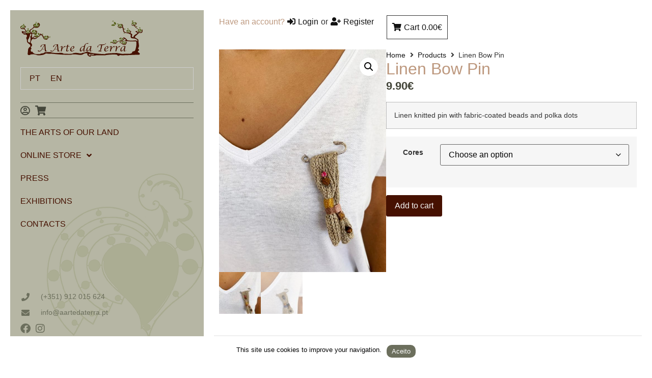

--- FILE ---
content_type: text/html; charset=UTF-8
request_url: https://aartedaterra.pt/en/loja/author-jewelery/linen-bow-pin/
body_size: 22280
content:
<!doctype html>
<html lang="en-US" prefix="og: https://ogp.me/ns#">
<head>
	<meta charset="UTF-8">
	<meta name="viewport" content="width=device-width, initial-scale=1">
	<link rel="profile" href="https://gmpg.org/xfn/11">
	
<!-- Search Engine Optimization by Rank Math - https://rankmath.com/ -->
<title>Linen Bow Pin - Arte da Terra</title>
<meta name="description" content="Linen knitted pin with fabric-coated beads and polka dots"/>
<meta name="robots" content="follow, index, max-snippet:-1, max-video-preview:-1, max-image-preview:large"/>
<link rel="canonical" href="https://aartedaterra.pt/en/loja/author-jewelery/linen-bow-pin/" />
<meta property="og:locale" content="en_US" />
<meta property="og:type" content="product" />
<meta property="og:title" content="Linen Bow Pin - Arte da Terra" />
<meta property="og:description" content="Linen knitted pin with fabric-coated beads and polka dots" />
<meta property="og:url" content="https://aartedaterra.pt/en/loja/author-jewelery/linen-bow-pin/" />
<meta property="og:site_name" content="Arte da Terra" />
<meta property="og:updated_time" content="2022-05-31T00:09:38+00:00" />
<meta property="og:image" content="https://aartedaterra.pt/wp-content/uploads/Alfinete-Laço-em-Linho-Rosa.jpg" />
<meta property="og:image:secure_url" content="https://aartedaterra.pt/wp-content/uploads/Alfinete-Laço-em-Linho-Rosa.jpg" />
<meta property="og:image:width" content="1000" />
<meta property="og:image:height" content="1333" />
<meta property="og:image:alt" content="Linen Bow Pin" />
<meta property="og:image:type" content="image/jpeg" />
<meta property="product:availability" content="instock" />
<meta name="twitter:card" content="summary_large_image" />
<meta name="twitter:title" content="Linen Bow Pin - Arte da Terra" />
<meta name="twitter:description" content="Linen knitted pin with fabric-coated beads and polka dots" />
<meta name="twitter:image" content="https://aartedaterra.pt/wp-content/uploads/Alfinete-Laço-em-Linho-Rosa.jpg" />
<meta name="twitter:label1" content="Price" />
<meta name="twitter:data1" content="9.90&euro;" />
<meta name="twitter:label2" content="Availability" />
<meta name="twitter:data2" content="In stock" />
<script type="application/ld+json" class="rank-math-schema">{"@context":"https://schema.org","@graph":[{"@type":"Place","@id":"https://aartedaterra.pt/en/#place/","address":{"@type":"PostalAddress","streetAddress":"Rua da Senhora do Monte 5 C","addressLocality":"Lisboa","postalCode":"1170-270","addressCountry":"Portugal"}},{"@type":"Organization","@id":"https://aartedaterra.pt/en/#organization/","name":"A Arte da Terra","url":"https://aartedaterra.pt","sameAs":["https://www.facebook.com/aartedaterra.lisboa"],"email":"arte@net.sapo.pt","address":{"@type":"PostalAddress","streetAddress":"Rua da Senhora do Monte 5 C","addressLocality":"Lisboa","postalCode":"1170-270","addressCountry":"Portugal"},"location":{"@id":"https://aartedaterra.pt/en/#place/"}},{"@type":"WebSite","@id":"https://aartedaterra.pt/en/#website/","url":"https://aartedaterra.pt/en/","name":"A Arte da Terra","publisher":{"@id":"https://aartedaterra.pt/en/#organization/"},"inLanguage":"en-US"},{"@type":"ImageObject","@id":"https://aartedaterra.pt/wp-content/uploads/Alfinete-Lac\u0327o-em-Linho-Rosa.jpg","url":"https://aartedaterra.pt/wp-content/uploads/Alfinete-Lac\u0327o-em-Linho-Rosa.jpg","width":"1000","height":"1333","inLanguage":"en-US"},{"@type":"ItemPage","@id":"https://aartedaterra.pt/en/loja/author-jewelery/linen-bow-pin/#webpage","url":"https://aartedaterra.pt/en/loja/author-jewelery/linen-bow-pin/","name":"Linen Bow Pin - Arte da Terra","datePublished":"2021-09-17T15:54:43+00:00","dateModified":"2022-05-31T00:09:38+00:00","isPartOf":{"@id":"https://aartedaterra.pt/en/#website/"},"primaryImageOfPage":{"@id":"https://aartedaterra.pt/wp-content/uploads/Alfinete-Lac\u0327o-em-Linho-Rosa.jpg"},"inLanguage":"en-US"},{"@type":"Product","name":"Linen Bow Pin - Arte da Terra","description":"Linen knitted pin with fabric-coated beads and polka dots","category":"Author Jewelery","mainEntityOfPage":{"@id":"https://aartedaterra.pt/en/loja/author-jewelery/linen-bow-pin/#webpage"},"weight":{"@type":"QuantitativeValue","unitCode":"KGM","value":"0.03"},"image":[{"@type":"ImageObject","url":"https://aartedaterra.pt/wp-content/uploads/Alfinete-Lac\u0327o-em-Linho-Rosa.jpg","height":"1333","width":"1000"},{"@type":"ImageObject","url":"https://aartedaterra.pt/wp-content/uploads/Alfinete-Lac\u0327o-em-Linho-Azul.jpg","height":"1333","width":"1000"}],"offers":{"@type":"Offer","price":"9.90","priceValidUntil":"2027-12-31","priceSpecification":{"price":"9.90","priceCurrency":"EUR","valueAddedTaxIncluded":"true"},"priceCurrency":"EUR","availability":"http://schema.org/InStock","seller":{"@type":"Organization","@id":"https://aartedaterra.pt/en/","name":"A Arte da Terra","url":"https://aartedaterra.pt/en/","logo":""},"url":"https://aartedaterra.pt/en/loja/author-jewelery/linen-bow-pin/"},"@id":"https://aartedaterra.pt/en/loja/author-jewelery/linen-bow-pin/#richSnippet"}]}</script>
<!-- /Rank Math WordPress SEO plugin -->

<link rel="alternate" type="application/rss+xml" title="Arte da Terra &raquo; Feed" href="https://aartedaterra.pt/en/feed/" />
<link rel="alternate" type="application/rss+xml" title="Arte da Terra &raquo; Comments Feed" href="https://aartedaterra.pt/en/comments/feed/" />
<link rel="alternate" title="oEmbed (JSON)" type="application/json+oembed" href="https://aartedaterra.pt/en/wp-json/oembed/1.0/embed?url=https%3A%2F%2Faartedaterra.pt%2Fen%2Floja%2Fauthor-jewelery%2Flinen-bow-pin%2F" />
<link rel="alternate" title="oEmbed (XML)" type="text/xml+oembed" href="https://aartedaterra.pt/en/wp-json/oembed/1.0/embed?url=https%3A%2F%2Faartedaterra.pt%2Fen%2Floja%2Fauthor-jewelery%2Flinen-bow-pin%2F&#038;format=xml" />
<style id='wp-img-auto-sizes-contain-inline-css'>
img:is([sizes=auto i],[sizes^="auto," i]){contain-intrinsic-size:3000px 1500px}
/*# sourceURL=wp-img-auto-sizes-contain-inline-css */
</style>
<link rel='stylesheet' id='hello-elementor-theme-style-css' href='https://aartedaterra.pt/wp-content/themes/hello-elementor/assets/css/theme.css?ver=3.4.5' media='all' />
<link rel='stylesheet' id='jet-menu-hello-css' href='https://aartedaterra.pt/wp-content/plugins/jet-menu/integration/themes/hello-elementor/assets/css/style.css?ver=2.4.18' media='all' />
<style id='wp-emoji-styles-inline-css'>

	img.wp-smiley, img.emoji {
		display: inline !important;
		border: none !important;
		box-shadow: none !important;
		height: 1em !important;
		width: 1em !important;
		margin: 0 0.07em !important;
		vertical-align: -0.1em !important;
		background: none !important;
		padding: 0 !important;
	}
/*# sourceURL=wp-emoji-styles-inline-css */
</style>
<style id='global-styles-inline-css'>
:root{--wp--preset--aspect-ratio--square: 1;--wp--preset--aspect-ratio--4-3: 4/3;--wp--preset--aspect-ratio--3-4: 3/4;--wp--preset--aspect-ratio--3-2: 3/2;--wp--preset--aspect-ratio--2-3: 2/3;--wp--preset--aspect-ratio--16-9: 16/9;--wp--preset--aspect-ratio--9-16: 9/16;--wp--preset--color--black: #000000;--wp--preset--color--cyan-bluish-gray: #abb8c3;--wp--preset--color--white: #ffffff;--wp--preset--color--pale-pink: #f78da7;--wp--preset--color--vivid-red: #cf2e2e;--wp--preset--color--luminous-vivid-orange: #ff6900;--wp--preset--color--luminous-vivid-amber: #fcb900;--wp--preset--color--light-green-cyan: #7bdcb5;--wp--preset--color--vivid-green-cyan: #00d084;--wp--preset--color--pale-cyan-blue: #8ed1fc;--wp--preset--color--vivid-cyan-blue: #0693e3;--wp--preset--color--vivid-purple: #9b51e0;--wp--preset--gradient--vivid-cyan-blue-to-vivid-purple: linear-gradient(135deg,rgb(6,147,227) 0%,rgb(155,81,224) 100%);--wp--preset--gradient--light-green-cyan-to-vivid-green-cyan: linear-gradient(135deg,rgb(122,220,180) 0%,rgb(0,208,130) 100%);--wp--preset--gradient--luminous-vivid-amber-to-luminous-vivid-orange: linear-gradient(135deg,rgb(252,185,0) 0%,rgb(255,105,0) 100%);--wp--preset--gradient--luminous-vivid-orange-to-vivid-red: linear-gradient(135deg,rgb(255,105,0) 0%,rgb(207,46,46) 100%);--wp--preset--gradient--very-light-gray-to-cyan-bluish-gray: linear-gradient(135deg,rgb(238,238,238) 0%,rgb(169,184,195) 100%);--wp--preset--gradient--cool-to-warm-spectrum: linear-gradient(135deg,rgb(74,234,220) 0%,rgb(151,120,209) 20%,rgb(207,42,186) 40%,rgb(238,44,130) 60%,rgb(251,105,98) 80%,rgb(254,248,76) 100%);--wp--preset--gradient--blush-light-purple: linear-gradient(135deg,rgb(255,206,236) 0%,rgb(152,150,240) 100%);--wp--preset--gradient--blush-bordeaux: linear-gradient(135deg,rgb(254,205,165) 0%,rgb(254,45,45) 50%,rgb(107,0,62) 100%);--wp--preset--gradient--luminous-dusk: linear-gradient(135deg,rgb(255,203,112) 0%,rgb(199,81,192) 50%,rgb(65,88,208) 100%);--wp--preset--gradient--pale-ocean: linear-gradient(135deg,rgb(255,245,203) 0%,rgb(182,227,212) 50%,rgb(51,167,181) 100%);--wp--preset--gradient--electric-grass: linear-gradient(135deg,rgb(202,248,128) 0%,rgb(113,206,126) 100%);--wp--preset--gradient--midnight: linear-gradient(135deg,rgb(2,3,129) 0%,rgb(40,116,252) 100%);--wp--preset--font-size--small: 13px;--wp--preset--font-size--medium: 20px;--wp--preset--font-size--large: 36px;--wp--preset--font-size--x-large: 42px;--wp--preset--spacing--20: 0.44rem;--wp--preset--spacing--30: 0.67rem;--wp--preset--spacing--40: 1rem;--wp--preset--spacing--50: 1.5rem;--wp--preset--spacing--60: 2.25rem;--wp--preset--spacing--70: 3.38rem;--wp--preset--spacing--80: 5.06rem;--wp--preset--shadow--natural: 6px 6px 9px rgba(0, 0, 0, 0.2);--wp--preset--shadow--deep: 12px 12px 50px rgba(0, 0, 0, 0.4);--wp--preset--shadow--sharp: 6px 6px 0px rgba(0, 0, 0, 0.2);--wp--preset--shadow--outlined: 6px 6px 0px -3px rgb(255, 255, 255), 6px 6px rgb(0, 0, 0);--wp--preset--shadow--crisp: 6px 6px 0px rgb(0, 0, 0);}:root { --wp--style--global--content-size: 800px;--wp--style--global--wide-size: 1200px; }:where(body) { margin: 0; }.wp-site-blocks > .alignleft { float: left; margin-right: 2em; }.wp-site-blocks > .alignright { float: right; margin-left: 2em; }.wp-site-blocks > .aligncenter { justify-content: center; margin-left: auto; margin-right: auto; }:where(.wp-site-blocks) > * { margin-block-start: 24px; margin-block-end: 0; }:where(.wp-site-blocks) > :first-child { margin-block-start: 0; }:where(.wp-site-blocks) > :last-child { margin-block-end: 0; }:root { --wp--style--block-gap: 24px; }:root :where(.is-layout-flow) > :first-child{margin-block-start: 0;}:root :where(.is-layout-flow) > :last-child{margin-block-end: 0;}:root :where(.is-layout-flow) > *{margin-block-start: 24px;margin-block-end: 0;}:root :where(.is-layout-constrained) > :first-child{margin-block-start: 0;}:root :where(.is-layout-constrained) > :last-child{margin-block-end: 0;}:root :where(.is-layout-constrained) > *{margin-block-start: 24px;margin-block-end: 0;}:root :where(.is-layout-flex){gap: 24px;}:root :where(.is-layout-grid){gap: 24px;}.is-layout-flow > .alignleft{float: left;margin-inline-start: 0;margin-inline-end: 2em;}.is-layout-flow > .alignright{float: right;margin-inline-start: 2em;margin-inline-end: 0;}.is-layout-flow > .aligncenter{margin-left: auto !important;margin-right: auto !important;}.is-layout-constrained > .alignleft{float: left;margin-inline-start: 0;margin-inline-end: 2em;}.is-layout-constrained > .alignright{float: right;margin-inline-start: 2em;margin-inline-end: 0;}.is-layout-constrained > .aligncenter{margin-left: auto !important;margin-right: auto !important;}.is-layout-constrained > :where(:not(.alignleft):not(.alignright):not(.alignfull)){max-width: var(--wp--style--global--content-size);margin-left: auto !important;margin-right: auto !important;}.is-layout-constrained > .alignwide{max-width: var(--wp--style--global--wide-size);}body .is-layout-flex{display: flex;}.is-layout-flex{flex-wrap: wrap;align-items: center;}.is-layout-flex > :is(*, div){margin: 0;}body .is-layout-grid{display: grid;}.is-layout-grid > :is(*, div){margin: 0;}body{padding-top: 0px;padding-right: 0px;padding-bottom: 0px;padding-left: 0px;}a:where(:not(.wp-element-button)){text-decoration: underline;}:root :where(.wp-element-button, .wp-block-button__link){background-color: #32373c;border-width: 0;color: #fff;font-family: inherit;font-size: inherit;font-style: inherit;font-weight: inherit;letter-spacing: inherit;line-height: inherit;padding-top: calc(0.667em + 2px);padding-right: calc(1.333em + 2px);padding-bottom: calc(0.667em + 2px);padding-left: calc(1.333em + 2px);text-decoration: none;text-transform: inherit;}.has-black-color{color: var(--wp--preset--color--black) !important;}.has-cyan-bluish-gray-color{color: var(--wp--preset--color--cyan-bluish-gray) !important;}.has-white-color{color: var(--wp--preset--color--white) !important;}.has-pale-pink-color{color: var(--wp--preset--color--pale-pink) !important;}.has-vivid-red-color{color: var(--wp--preset--color--vivid-red) !important;}.has-luminous-vivid-orange-color{color: var(--wp--preset--color--luminous-vivid-orange) !important;}.has-luminous-vivid-amber-color{color: var(--wp--preset--color--luminous-vivid-amber) !important;}.has-light-green-cyan-color{color: var(--wp--preset--color--light-green-cyan) !important;}.has-vivid-green-cyan-color{color: var(--wp--preset--color--vivid-green-cyan) !important;}.has-pale-cyan-blue-color{color: var(--wp--preset--color--pale-cyan-blue) !important;}.has-vivid-cyan-blue-color{color: var(--wp--preset--color--vivid-cyan-blue) !important;}.has-vivid-purple-color{color: var(--wp--preset--color--vivid-purple) !important;}.has-black-background-color{background-color: var(--wp--preset--color--black) !important;}.has-cyan-bluish-gray-background-color{background-color: var(--wp--preset--color--cyan-bluish-gray) !important;}.has-white-background-color{background-color: var(--wp--preset--color--white) !important;}.has-pale-pink-background-color{background-color: var(--wp--preset--color--pale-pink) !important;}.has-vivid-red-background-color{background-color: var(--wp--preset--color--vivid-red) !important;}.has-luminous-vivid-orange-background-color{background-color: var(--wp--preset--color--luminous-vivid-orange) !important;}.has-luminous-vivid-amber-background-color{background-color: var(--wp--preset--color--luminous-vivid-amber) !important;}.has-light-green-cyan-background-color{background-color: var(--wp--preset--color--light-green-cyan) !important;}.has-vivid-green-cyan-background-color{background-color: var(--wp--preset--color--vivid-green-cyan) !important;}.has-pale-cyan-blue-background-color{background-color: var(--wp--preset--color--pale-cyan-blue) !important;}.has-vivid-cyan-blue-background-color{background-color: var(--wp--preset--color--vivid-cyan-blue) !important;}.has-vivid-purple-background-color{background-color: var(--wp--preset--color--vivid-purple) !important;}.has-black-border-color{border-color: var(--wp--preset--color--black) !important;}.has-cyan-bluish-gray-border-color{border-color: var(--wp--preset--color--cyan-bluish-gray) !important;}.has-white-border-color{border-color: var(--wp--preset--color--white) !important;}.has-pale-pink-border-color{border-color: var(--wp--preset--color--pale-pink) !important;}.has-vivid-red-border-color{border-color: var(--wp--preset--color--vivid-red) !important;}.has-luminous-vivid-orange-border-color{border-color: var(--wp--preset--color--luminous-vivid-orange) !important;}.has-luminous-vivid-amber-border-color{border-color: var(--wp--preset--color--luminous-vivid-amber) !important;}.has-light-green-cyan-border-color{border-color: var(--wp--preset--color--light-green-cyan) !important;}.has-vivid-green-cyan-border-color{border-color: var(--wp--preset--color--vivid-green-cyan) !important;}.has-pale-cyan-blue-border-color{border-color: var(--wp--preset--color--pale-cyan-blue) !important;}.has-vivid-cyan-blue-border-color{border-color: var(--wp--preset--color--vivid-cyan-blue) !important;}.has-vivid-purple-border-color{border-color: var(--wp--preset--color--vivid-purple) !important;}.has-vivid-cyan-blue-to-vivid-purple-gradient-background{background: var(--wp--preset--gradient--vivid-cyan-blue-to-vivid-purple) !important;}.has-light-green-cyan-to-vivid-green-cyan-gradient-background{background: var(--wp--preset--gradient--light-green-cyan-to-vivid-green-cyan) !important;}.has-luminous-vivid-amber-to-luminous-vivid-orange-gradient-background{background: var(--wp--preset--gradient--luminous-vivid-amber-to-luminous-vivid-orange) !important;}.has-luminous-vivid-orange-to-vivid-red-gradient-background{background: var(--wp--preset--gradient--luminous-vivid-orange-to-vivid-red) !important;}.has-very-light-gray-to-cyan-bluish-gray-gradient-background{background: var(--wp--preset--gradient--very-light-gray-to-cyan-bluish-gray) !important;}.has-cool-to-warm-spectrum-gradient-background{background: var(--wp--preset--gradient--cool-to-warm-spectrum) !important;}.has-blush-light-purple-gradient-background{background: var(--wp--preset--gradient--blush-light-purple) !important;}.has-blush-bordeaux-gradient-background{background: var(--wp--preset--gradient--blush-bordeaux) !important;}.has-luminous-dusk-gradient-background{background: var(--wp--preset--gradient--luminous-dusk) !important;}.has-pale-ocean-gradient-background{background: var(--wp--preset--gradient--pale-ocean) !important;}.has-electric-grass-gradient-background{background: var(--wp--preset--gradient--electric-grass) !important;}.has-midnight-gradient-background{background: var(--wp--preset--gradient--midnight) !important;}.has-small-font-size{font-size: var(--wp--preset--font-size--small) !important;}.has-medium-font-size{font-size: var(--wp--preset--font-size--medium) !important;}.has-large-font-size{font-size: var(--wp--preset--font-size--large) !important;}.has-x-large-font-size{font-size: var(--wp--preset--font-size--x-large) !important;}
:root :where(.wp-block-pullquote){font-size: 1.5em;line-height: 1.6;}
/*# sourceURL=global-styles-inline-css */
</style>
<link rel='stylesheet' id='photoswipe-css' href='https://aartedaterra.pt/wp-content/plugins/woocommerce/assets/css/photoswipe/photoswipe.min.css?ver=10.4.2' media='all' />
<link rel='stylesheet' id='photoswipe-default-skin-css' href='https://aartedaterra.pt/wp-content/plugins/woocommerce/assets/css/photoswipe/default-skin/default-skin.min.css?ver=10.4.2' media='all' />
<link rel='stylesheet' id='woocommerce-layout-css' href='https://aartedaterra.pt/wp-content/plugins/woocommerce/assets/css/woocommerce-layout.css?ver=10.4.2' media='all' />
<link rel='stylesheet' id='woocommerce-smallscreen-css' href='https://aartedaterra.pt/wp-content/plugins/woocommerce/assets/css/woocommerce-smallscreen.css?ver=10.4.2' media='only screen and (max-width: 768px)' />
<link rel='stylesheet' id='woocommerce-general-css' href='https://aartedaterra.pt/wp-content/plugins/woocommerce/assets/css/woocommerce.css?ver=10.4.2' media='all' />
<style id='woocommerce-inline-inline-css'>
.woocommerce form .form-row .required { visibility: visible; }
/*# sourceURL=woocommerce-inline-inline-css */
</style>
<link rel='stylesheet' id='wpml-legacy-horizontal-list-0-css' href='https://aartedaterra.pt/wp-content/plugins/sitepress-multilingual-cms/templates/language-switchers/legacy-list-horizontal/style.min.css?ver=1' media='all' />
<style id='wpml-legacy-horizontal-list-0-inline-css'>
.wpml-ls-statics-shortcode_actions, .wpml-ls-statics-shortcode_actions .wpml-ls-sub-menu, .wpml-ls-statics-shortcode_actions a {border-color:#cdcdcd;}.wpml-ls-statics-shortcode_actions a, .wpml-ls-statics-shortcode_actions .wpml-ls-sub-menu a, .wpml-ls-statics-shortcode_actions .wpml-ls-sub-menu a:link, .wpml-ls-statics-shortcode_actions li:not(.wpml-ls-current-language) .wpml-ls-link, .wpml-ls-statics-shortcode_actions li:not(.wpml-ls-current-language) .wpml-ls-link:link {color:#444444;background-color:#ffffff;}.wpml-ls-statics-shortcode_actions .wpml-ls-sub-menu a:hover,.wpml-ls-statics-shortcode_actions .wpml-ls-sub-menu a:focus, .wpml-ls-statics-shortcode_actions .wpml-ls-sub-menu a:link:hover, .wpml-ls-statics-shortcode_actions .wpml-ls-sub-menu a:link:focus {color:#000000;background-color:#eeeeee;}.wpml-ls-statics-shortcode_actions .wpml-ls-current-language > a {color:#444444;background-color:#ffffff;}.wpml-ls-statics-shortcode_actions .wpml-ls-current-language:hover>a, .wpml-ls-statics-shortcode_actions .wpml-ls-current-language>a:focus {color:#000000;background-color:#eeeeee;}
/*# sourceURL=wpml-legacy-horizontal-list-0-inline-css */
</style>
<link rel='stylesheet' id='hello-elementor-css' href='https://aartedaterra.pt/wp-content/themes/hello-elementor/assets/css/reset.css?ver=3.4.5' media='all' />
<link rel='stylesheet' id='hello-elementor-header-footer-css' href='https://aartedaterra.pt/wp-content/themes/hello-elementor/assets/css/header-footer.css?ver=3.4.5' media='all' />
<link rel='stylesheet' id='jet-menu-public-styles-css' href='https://aartedaterra.pt/wp-content/plugins/jet-menu/assets/public/css/public.css?ver=2.4.18' media='all' />
<link rel='stylesheet' id='elementor-frontend-css' href='https://aartedaterra.pt/wp-content/plugins/elementor/assets/css/frontend.min.css?ver=3.33.5' media='all' />
<link rel='stylesheet' id='widget-image-css' href='https://aartedaterra.pt/wp-content/plugins/elementor/assets/css/widget-image.min.css?ver=3.33.5' media='all' />
<link rel='stylesheet' id='widget-divider-css' href='https://aartedaterra.pt/wp-content/plugins/elementor/assets/css/widget-divider.min.css?ver=3.33.5' media='all' />
<link rel='stylesheet' id='widget-icon-list-css' href='https://aartedaterra.pt/wp-content/plugins/elementor/assets/css/widget-icon-list.min.css?ver=3.33.5' media='all' />
<link rel='stylesheet' id='widget-icon-box-css' href='https://aartedaterra.pt/wp-content/plugins/elementor/assets/css/widget-icon-box.min.css?ver=3.33.5' media='all' />
<link rel='stylesheet' id='e-sticky-css' href='https://aartedaterra.pt/wp-content/plugins/elementor-pro/assets/css/modules/sticky.min.css?ver=3.33.2' media='all' />
<link rel='stylesheet' id='widget-woocommerce-product-images-css' href='https://aartedaterra.pt/wp-content/plugins/elementor-pro/assets/css/widget-woocommerce-product-images.min.css?ver=3.33.2' media='all' />
<link rel='stylesheet' id='widget-heading-css' href='https://aartedaterra.pt/wp-content/plugins/elementor/assets/css/widget-heading.min.css?ver=3.33.5' media='all' />
<link rel='stylesheet' id='widget-woocommerce-product-price-css' href='https://aartedaterra.pt/wp-content/plugins/elementor-pro/assets/css/widget-woocommerce-product-price.min.css?ver=3.33.2' media='all' />
<link rel='stylesheet' id='widget-woocommerce-product-add-to-cart-css' href='https://aartedaterra.pt/wp-content/plugins/elementor-pro/assets/css/widget-woocommerce-product-add-to-cart.min.css?ver=3.33.2' media='all' />
<link rel='stylesheet' id='widget-woocommerce-products-css' href='https://aartedaterra.pt/wp-content/plugins/elementor-pro/assets/css/widget-woocommerce-products.min.css?ver=3.33.2' media='all' />
<link rel='stylesheet' id='widget-nav-menu-css' href='https://aartedaterra.pt/wp-content/plugins/elementor-pro/assets/css/widget-nav-menu.min.css?ver=3.33.2' media='all' />
<link rel='stylesheet' id='e-animation-slideInLeft-css' href='https://aartedaterra.pt/wp-content/plugins/elementor/assets/lib/animations/styles/slideInLeft.min.css?ver=3.33.5' media='all' />
<link rel='stylesheet' id='e-popup-css' href='https://aartedaterra.pt/wp-content/plugins/elementor-pro/assets/css/conditionals/popup.min.css?ver=3.33.2' media='all' />
<link rel='stylesheet' id='jet-blocks-css' href='https://aartedaterra.pt/wp-content/uploads/elementor/css/custom-jet-blocks.css?ver=1.3.22' media='all' />
<link rel='stylesheet' id='elementor-icons-css' href='https://aartedaterra.pt/wp-content/plugins/elementor/assets/lib/eicons/css/elementor-icons.min.css?ver=5.44.0' media='all' />
<link rel='stylesheet' id='elementor-post-5230-css' href='https://aartedaterra.pt/wp-content/uploads/elementor/css/post-5230.css?ver=1769040078' media='all' />
<link rel='stylesheet' id='jet-tricks-frontend-css' href='https://aartedaterra.pt/wp-content/plugins/jet-tricks/assets/css/jet-tricks-frontend.css?ver=1.5.9' media='all' />
<link rel='stylesheet' id='elementor-post-11877-css' href='https://aartedaterra.pt/wp-content/uploads/elementor/css/post-11877.css?ver=1769040439' media='all' />
<link rel='stylesheet' id='jet-woo-builder-css' href='https://aartedaterra.pt/wp-content/plugins/jet-woo-builder/assets/css/frontend.css?ver=2.2.3' media='all' />
<style id='jet-woo-builder-inline-css'>
@font-face {
				font-family: "WooCommerce";
				font-weight: normal;
				font-style: normal;
				src: url("https://aartedaterra.pt/wp-content/plugins/woocommerce/assets/fonts/WooCommerce.eot");
				src: url("https://aartedaterra.pt/wp-content/plugins/woocommerce/assets/fonts/WooCommerce.eot?#iefix") format("embedded-opentype"),
					 url("https://aartedaterra.pt/wp-content/plugins/woocommerce/assets/fonts/WooCommerce.woff") format("woff"),
					 url("https://aartedaterra.pt/wp-content/plugins/woocommerce/assets/fonts/WooCommerce.ttf") format("truetype"),
					 url("https://aartedaterra.pt/wp-content/plugins/woocommerce/assets/fonts/WooCommerce.svg#WooCommerce") format("svg");
			}
/*# sourceURL=jet-woo-builder-inline-css */
</style>
<link rel='stylesheet' id='elementor-icons-shared-0-css' href='https://aartedaterra.pt/wp-content/plugins/elementor/assets/lib/font-awesome/css/fontawesome.min.css?ver=5.15.3' media='all' />
<link rel='stylesheet' id='elementor-icons-fa-solid-css' href='https://aartedaterra.pt/wp-content/plugins/elementor/assets/lib/font-awesome/css/solid.min.css?ver=5.15.3' media='all' />
<link rel='stylesheet' id='swiper-css' href='https://aartedaterra.pt/wp-content/plugins/elementor/assets/lib/swiper/v8/css/swiper.min.css?ver=8.4.5' media='all' />
<link rel='stylesheet' id='e-swiper-css' href='https://aartedaterra.pt/wp-content/plugins/elementor/assets/css/conditionals/e-swiper.min.css?ver=3.33.5' media='all' />
<link rel='stylesheet' id='jet-woo-builder-frontend-font-css' href='https://aartedaterra.pt/wp-content/plugins/jet-woo-builder/assets/css/lib/jetwoobuilder-frontend-font/css/jetwoobuilder-frontend-font.css?ver=2.2.3' media='all' />
<link rel='stylesheet' id='elementor-post-13112-css' href='https://aartedaterra.pt/wp-content/uploads/elementor/css/post-13112.css?ver=1769041261' media='all' />
<link rel='stylesheet' id='elementor-post-11873-css' href='https://aartedaterra.pt/wp-content/uploads/elementor/css/post-11873.css?ver=1769040440' media='all' />
<link rel='stylesheet' id='flexible-shipping-free-shipping-css' href='https://aartedaterra.pt/wp-content/plugins/flexible-shipping/assets/dist/css/free-shipping.css?ver=6.5.0.2' media='all' />
<link rel='stylesheet' id='branda-cookie-notice-front-css' href='https://aartedaterra.pt/wp-content/plugins/branda-white-labeling/inc/modules/front-end/assets/css/cookie-notice.css?ver=3.4.29' media='all' />
<link rel='stylesheet' id='hello-elementor-child-style-css' href='https://aartedaterra.pt/wp-content/themes/hello-theme-child-master/style.css?ver=1.0.0' media='all' />
<link rel='stylesheet' id='elementor-icons-fa-regular-css' href='https://aartedaterra.pt/wp-content/plugins/elementor/assets/lib/font-awesome/css/regular.min.css?ver=5.15.3' media='all' />
<link rel='stylesheet' id='elementor-icons-fa-brands-css' href='https://aartedaterra.pt/wp-content/plugins/elementor/assets/lib/font-awesome/css/brands.min.css?ver=5.15.3' media='all' />
<script src="https://aartedaterra.pt/wp-includes/js/jquery/jquery.min.js?ver=3.7.1" id="jquery-core-js"></script>
<script src="https://aartedaterra.pt/wp-includes/js/jquery/jquery-migrate.min.js?ver=3.4.1" id="jquery-migrate-js"></script>
<script src="https://aartedaterra.pt/wp-content/plugins/woocommerce/assets/js/jquery-blockui/jquery.blockUI.min.js?ver=2.7.0-wc.10.4.2" id="wc-jquery-blockui-js" defer data-wp-strategy="defer"></script>
<script id="wc-add-to-cart-js-extra">
var wc_add_to_cart_params = {"ajax_url":"/wp-admin/admin-ajax.php?lang=en","wc_ajax_url":"/en/?wc-ajax=%%endpoint%%","i18n_view_cart":"View cart","cart_url":"https://aartedaterra.pt/en/cart/","is_cart":"","cart_redirect_after_add":"no"};
//# sourceURL=wc-add-to-cart-js-extra
</script>
<script src="https://aartedaterra.pt/wp-content/plugins/woocommerce/assets/js/frontend/add-to-cart.min.js?ver=10.4.2" id="wc-add-to-cart-js" defer data-wp-strategy="defer"></script>
<script src="https://aartedaterra.pt/wp-content/plugins/woocommerce/assets/js/zoom/jquery.zoom.min.js?ver=1.7.21-wc.10.4.2" id="wc-zoom-js" defer data-wp-strategy="defer"></script>
<script src="https://aartedaterra.pt/wp-content/plugins/woocommerce/assets/js/flexslider/jquery.flexslider.min.js?ver=2.7.2-wc.10.4.2" id="wc-flexslider-js" defer data-wp-strategy="defer"></script>
<script src="https://aartedaterra.pt/wp-content/plugins/woocommerce/assets/js/photoswipe/photoswipe.min.js?ver=4.1.1-wc.10.4.2" id="wc-photoswipe-js" defer data-wp-strategy="defer"></script>
<script src="https://aartedaterra.pt/wp-content/plugins/woocommerce/assets/js/photoswipe/photoswipe-ui-default.min.js?ver=4.1.1-wc.10.4.2" id="wc-photoswipe-ui-default-js" defer data-wp-strategy="defer"></script>
<script id="wc-single-product-js-extra">
var wc_single_product_params = {"i18n_required_rating_text":"Please select a rating","i18n_rating_options":["1 of 5 stars","2 of 5 stars","3 of 5 stars","4 of 5 stars","5 of 5 stars"],"i18n_product_gallery_trigger_text":"View full-screen image gallery","review_rating_required":"yes","flexslider":{"rtl":false,"animation":"slide","smoothHeight":true,"directionNav":false,"controlNav":"thumbnails","slideshow":false,"animationSpeed":500,"animationLoop":false,"allowOneSlide":false},"zoom_enabled":"1","zoom_options":[],"photoswipe_enabled":"1","photoswipe_options":{"shareEl":false,"closeOnScroll":false,"history":false,"hideAnimationDuration":0,"showAnimationDuration":0},"flexslider_enabled":"1"};
//# sourceURL=wc-single-product-js-extra
</script>
<script src="https://aartedaterra.pt/wp-content/plugins/woocommerce/assets/js/frontend/single-product.min.js?ver=10.4.2" id="wc-single-product-js" defer data-wp-strategy="defer"></script>
<script src="https://aartedaterra.pt/wp-content/plugins/woocommerce/assets/js/js-cookie/js.cookie.min.js?ver=2.1.4-wc.10.4.2" id="wc-js-cookie-js" defer data-wp-strategy="defer"></script>
<script id="woocommerce-js-extra">
var woocommerce_params = {"ajax_url":"/wp-admin/admin-ajax.php?lang=en","wc_ajax_url":"/en/?wc-ajax=%%endpoint%%","i18n_password_show":"Show password","i18n_password_hide":"Hide password"};
//# sourceURL=woocommerce-js-extra
</script>
<script src="https://aartedaterra.pt/wp-content/plugins/woocommerce/assets/js/frontend/woocommerce.min.js?ver=10.4.2" id="woocommerce-js" defer data-wp-strategy="defer"></script>
<link rel="https://api.w.org/" href="https://aartedaterra.pt/en/wp-json/" /><link rel="alternate" title="JSON" type="application/json" href="https://aartedaterra.pt/en/wp-json/wp/v2/product/11880" /><link rel="EditURI" type="application/rsd+xml" title="RSD" href="https://aartedaterra.pt/xmlrpc.php?rsd" />
<meta name="generator" content="WordPress 6.9" />
<link rel='shortlink' href='https://aartedaterra.pt/en/?p=11880' />
<meta name="generator" content="WPML ver:4.8.6 stt:1,43;" />
	<noscript><style>.woocommerce-product-gallery{ opacity: 1 !important; }</style></noscript>
	<!-- Google tag (gtag.js) -->
<script async src="https://www.googletagmanager.com/gtag/js?id=G-T3PWVT581M"></script>
<script>
  window.dataLayer = window.dataLayer || [];
  function gtag(){dataLayer.push(arguments);}
  gtag('js', new Date());

  gtag('config', 'G-T3PWVT581M');
</script>
<meta name="facebook-domain-verification" content="9e0e75848ocr5cx9laq1uy6br9vgc9" />
<!-- Meta Pixel Code -->
<script>
!function(f,b,e,v,n,t,s)
{if(f.fbq)return;n=f.fbq=function(){n.callMethod?
n.callMethod.apply(n,arguments):n.queue.push(arguments)};
if(!f._fbq)f._fbq=n;n.push=n;n.loaded=!0;n.version='2.0';
n.queue=[];t=b.createElement(e);t.async=!0;
t.src=v;s=b.getElementsByTagName(e)[0];
s.parentNode.insertBefore(t,s)}(window, document,'script',
'https://connect.facebook.net/en_US/fbevents.js');
fbq('init', '5228061177261169');
fbq('track', 'PageView');
	
	fbq('track', 'Purchase', {value: 0.00, currency: 'EUR'});
	fbq('track', 'InitiateCheckout');
	fbq('track', 'AddToCart');
	
</script>
<noscript><img height="1" width="1" style="display:none"
src="https://www.facebook.com/tr?id=5228061177261169&ev=PageView&noscript=1"
/></noscript>
<!-- End Meta Pixel Code -->
			<style>
				.e-con.e-parent:nth-of-type(n+4):not(.e-lazyloaded):not(.e-no-lazyload),
				.e-con.e-parent:nth-of-type(n+4):not(.e-lazyloaded):not(.e-no-lazyload) * {
					background-image: none !important;
				}
				@media screen and (max-height: 1024px) {
					.e-con.e-parent:nth-of-type(n+3):not(.e-lazyloaded):not(.e-no-lazyload),
					.e-con.e-parent:nth-of-type(n+3):not(.e-lazyloaded):not(.e-no-lazyload) * {
						background-image: none !important;
					}
				}
				@media screen and (max-height: 640px) {
					.e-con.e-parent:nth-of-type(n+2):not(.e-lazyloaded):not(.e-no-lazyload),
					.e-con.e-parent:nth-of-type(n+2):not(.e-lazyloaded):not(.e-no-lazyload) * {
						background-image: none !important;
					}
				}
			</style>
			<style type="text/css" id="branda-admin-bar-logo">
body #wpadminbar #wp-admin-bar-wp-logo > .ab-item {
	background-image: url(https://aartedaterra.pt/wp-content/uploads/PG_ico_1.png);
	background-repeat: no-repeat;
	background-position: 50%;
	background-size: 80%;
}
body #wpadminbar #wp-admin-bar-wp-logo > .ab-item .ab-icon:before {
	content: " ";
}
</style>

<noscript><style id="rocket-lazyload-nojs-css">.rll-youtube-player, [data-lazy-src]{display:none !important;}</style></noscript><style type="text/css" id="branda-cookie-notice-css">
#branda-cookie-notice {
	color: #000000;
	background-color: #ffffff;
}
#branda-cookie-notice a,
#branda-cookie-notice a:link {
	color: #ffffff;
}
#branda-cookie-notice a:visited {
	color: #ffffff;
}
#branda-cookie-notice a:hover {
	color: #ffffff;
}
#branda-cookie-notice a:active {
	color: #ffffff;
}
#branda-cookie-notice a:focus {
	color: #ffffff;
}
#branda-cookie-notice .button,
#branda-cookie-notice .button:link {
	color: #ffffff;
	border-color: #6c6f5d;
	background-color: #6c6f5d;
	border-style: solid;
	border-width: 0px;
	-webkit-border-radius: 10px;
	-moz-border-radius: 10px;
	border-radius: 10px;
}
#branda-cookie-notice .button:visited {
}
#branda-cookie-notice .button:hover {
	color: #ffffff;
	border-color: #6c6f5d;
	background-color: #6c6f5d;
}
#branda-cookie-notice .button:active {
	color: #ffffff;
	border-color: #006799;
	background-color: #0073aa;
}
#branda-cookie-notice .button:focus {
	color: #ffffff;
	border-color: #5b9dd9;
	background-color: #008ec2;
}
</style>

</head>
<body class="wp-singular product-template-default single single-product postid-11880 wp-embed-responsive wp-theme-hello-elementor wp-child-theme-hello-theme-child-master theme-hello-elementor woocommerce woocommerce-page woocommerce-no-js hello-elementor-default jet-mega-menu-location elementor-default elementor-template-full-width elementor-kit-5230 elementor-page-13112">


<a class="skip-link screen-reader-text" href="#content">Skip to content</a>

		<header data-elementor-type="header" data-elementor-id="11877" class="elementor elementor-11877 elementor-5506 elementor-location-header" data-elementor-post-type="elementor_library">
			<header class="elementor-element elementor-element-ba1a8f7 elementor-hidden-tablet elementor-hidden-mobile e-con-full e-flex e-con e-parent" data-id="ba1a8f7" data-element_type="container" id="sidebar" data-settings="{&quot;background_background&quot;:&quot;classic&quot;}">
				<div class="elementor-element elementor-element-7c5ec98 elementor-widget elementor-widget-image" data-id="7c5ec98" data-element_type="widget" data-widget_type="image.default">
				<div class="elementor-widget-container">
																<a href="https://aartedaterra.pt/en/">
							<img src="data:image/svg+xml,%3Csvg%20xmlns='http://www.w3.org/2000/svg'%20viewBox='0%200%200%200'%3E%3C/svg%3E" class="attachment-full size-full wp-image-4388" alt="A Arte da Terra" data-lazy-src="https://aartedaterra.pt/wp-content/uploads/artedaterra-logo.svg" /><noscript><img src="https://aartedaterra.pt/wp-content/uploads/artedaterra-logo.svg" class="attachment-full size-full wp-image-4388" alt="A Arte da Terra" /></noscript>								</a>
															</div>
				</div>
				<div class="elementor-element elementor-element-fd8ee50 elementor-widget__width-auto elementor-widget elementor-widget-wpml-language-switcher" data-id="fd8ee50" data-element_type="widget" data-widget_type="wpml-language-switcher.default">
				<div class="elementor-widget-container">
					<div class="wpml-elementor-ls">
<div class="lang_sel_list_horizontal wpml-ls-statics-shortcode_actions wpml-ls wpml-ls-legacy-list-horizontal" id="lang_sel_list">
	<ul role="menu"><li class="icl-pt-pt wpml-ls-slot-shortcode_actions wpml-ls-item wpml-ls-item-pt-pt wpml-ls-first-item wpml-ls-item-legacy-list-horizontal" role="none">
				<a href="https://aartedaterra.pt/loja/joalharia-de-autor/alfinete-laco-em-linho-rosa/" class="wpml-ls-link" role="menuitem"  aria-label="Switch to PT" title="Switch to PT" >
                    <span class="wpml-ls-display icl_lang_sel_translated">PT</span></a>
			</li><li class="icl-en wpml-ls-slot-shortcode_actions wpml-ls-item wpml-ls-item-en wpml-ls-current-language wpml-ls-last-item wpml-ls-item-legacy-list-horizontal" role="none">
				<a href="https://aartedaterra.pt/en/loja/author-jewelery/linen-bow-pin/" class="wpml-ls-link" role="menuitem" >
                    <span class="wpml-ls-native icl_lang_sel_native" role="menuitem">EN</span></a>
			</li></ul>
</div>
</div>				</div>
				</div>
				<div class="elementor-element elementor-element-5463efa elementor-widget-divider--view-line elementor-widget elementor-widget-divider" data-id="5463efa" data-element_type="widget" data-widget_type="divider.default">
				<div class="elementor-widget-container">
							<div class="elementor-divider">
			<span class="elementor-divider-separator">
						</span>
		</div>
						</div>
				</div>
				<div class="elementor-element elementor-element-c7f73ed elementor-icon-list--layout-inline elementor-list-item-link-full_width elementor-widget elementor-widget-icon-list" data-id="c7f73ed" data-element_type="widget" data-widget_type="icon-list.default">
				<div class="elementor-widget-container">
							<ul class="elementor-icon-list-items elementor-inline-items">
							<li class="elementor-icon-list-item elementor-inline-item">
											<a href="https://aartedaterra.pt/en/my-account/">

												<span class="elementor-icon-list-icon">
							<i aria-hidden="true" class="far fa-user-circle"></i>						</span>
										<span class="elementor-icon-list-text"></span>
											</a>
									</li>
								<li class="elementor-icon-list-item elementor-inline-item">
											<a href="https://aartedaterra.pt/en/cart/">

												<span class="elementor-icon-list-icon">
							<i aria-hidden="true" class="fas fa-shopping-cart"></i>						</span>
										<span class="elementor-icon-list-text"></span>
											</a>
									</li>
						</ul>
						</div>
				</div>
				<div class="elementor-element elementor-element-08a924f elementor-widget__width-inherit elementor-widget-divider--view-line elementor-widget elementor-widget-divider" data-id="08a924f" data-element_type="widget" data-widget_type="divider.default">
				<div class="elementor-widget-container">
							<div class="elementor-divider">
			<span class="elementor-divider-separator">
						</span>
		</div>
						</div>
				</div>
				<div class="elementor-element elementor-element-983223a jet-nav-align-flex-start elementor-widget elementor-widget-jet-nav-menu" data-id="983223a" data-element_type="widget" data-widget_type="jet-nav-menu.default">
				<div class="elementor-widget-container">
					<nav class="jet-nav-wrap m-layout-mobile jet-mobile-menu jet-mobile-menu--full-width" data-mobile-trigger-device="mobile" data-mobile-layout="full-width">
<div class="jet-nav__mobile-trigger jet-nav-mobile-trigger-align-left">
	<span class="jet-nav__mobile-trigger-open jet-blocks-icon"><i aria-hidden="true" class="fas fa-bars"></i></span>	<span class="jet-nav__mobile-trigger-close jet-blocks-icon"><i aria-hidden="true" class="fas fa-times"></i></span></div><div class="menu-mainmenu-container"><div class="jet-nav m-layout-mobile jet-nav--vertical jet-nav--vertical-sub-bottom"><div class="menu-item menu-item-type-post_type menu-item-object-page jet-nav__item-2823 jet-nav__item"><a href="https://aartedaterra.pt/en/arts-of-our-land/" class="menu-item-link menu-item-link-depth-0 menu-item-link-top"><span class="jet-nav-link-text">The arts of our land</span></a></div>
<div class="menu-item menu-item-type-post_type menu-item-object-page menu-item-has-children jet-nav__item-13152 jet-nav__item"><a title="Portuguese handicraft store" href="https://aartedaterra.pt/en/online-store/" class="menu-item-link menu-item-link-depth-0 menu-item-link-top"><span class="jet-nav-link-text">Online Store</span><div class="jet-nav-arrow"><i aria-hidden="true" class="fa fa-angle-down"></i></div></a>
<div  class="jet-nav__sub jet-nav-depth-0">
	<div class="menu-item menu-item-type-taxonomy menu-item-object-product_cat jet-nav__item-15743 jet-nav__item jet-nav-item-sub"><a href="https://aartedaterra.pt/en/product-category/tiles/" class="menu-item-link menu-item-link-depth-1 menu-item-link-sub"><span class="jet-nav-link-text">Tiles</span></a></div>
	<div class="menu-item menu-item-type-taxonomy menu-item-object-product_cat jet-nav__item-15744 jet-nav__item jet-nav-item-sub"><a href="https://aartedaterra.pt/en/product-category/embroidery/" class="menu-item-link menu-item-link-depth-1 menu-item-link-sub"><span class="jet-nav-link-text">Embroidery</span></a></div>
	<div class="menu-item menu-item-type-taxonomy menu-item-object-product_cat jet-nav__item-15745 jet-nav__item jet-nav-item-sub"><a href="https://aartedaterra.pt/en/product-category/decorative-ceramic/" class="menu-item-link menu-item-link-depth-1 menu-item-link-sub"><span class="jet-nav-link-text">Decorative Ceramic</span></a></div>
	<div class="menu-item menu-item-type-taxonomy menu-item-object-product_cat jet-nav__item-15746 jet-nav__item jet-nav-item-sub"><a href="https://aartedaterra.pt/en/product-category/sculpture/" class="menu-item-link menu-item-link-depth-1 menu-item-link-sub"><span class="jet-nav-link-text">Sculpture</span></a></div>
	<div class="menu-item menu-item-type-taxonomy menu-item-object-product_cat current-product-ancestor current-menu-parent current-product-parent jet-nav__item-15747 jet-nav__item jet-nav-item-sub"><a href="https://aartedaterra.pt/en/product-category/author-jewelery/" class="menu-item-link menu-item-link-depth-1 menu-item-link-sub"><span class="jet-nav-link-text">Author Jewelery</span></a></div>
	<div class="menu-item menu-item-type-taxonomy menu-item-object-product_cat jet-nav__item-15748 jet-nav__item jet-nav-item-sub"><a href="https://aartedaterra.pt/en/product-category/grocery-and-perfumery/" class="menu-item-link menu-item-link-depth-1 menu-item-link-sub"><span class="jet-nav-link-text">Grocery and Perfumery</span></a></div>
	<div class="menu-item menu-item-type-taxonomy menu-item-object-product_cat jet-nav__item-15749 jet-nav__item jet-nav-item-sub"><a href="https://aartedaterra.pt/en/product-category/paintings/" class="menu-item-link menu-item-link-depth-1 menu-item-link-sub"><span class="jet-nav-link-text">Paintings</span></a></div>
	<div class="menu-item menu-item-type-taxonomy menu-item-object-product_cat jet-nav__item-15750 jet-nav__item jet-nav-item-sub"><a href="https://aartedaterra.pt/en/product-category/clothes-weaving/" class="menu-item-link menu-item-link-depth-1 menu-item-link-sub"><span class="jet-nav-link-text">Clothes and Weaving</span></a></div>
</div>
</div>
<div class="menu-item menu-item-type-post_type menu-item-object-page jet-nav__item-4270 jet-nav__item"><a title="press" href="https://aartedaterra.pt/en/press/" class="menu-item-link menu-item-link-depth-0 menu-item-link-top"><span class="jet-nav-link-text">Press</span></a></div>
<div class="menu-item menu-item-type-post_type menu-item-object-page jet-nav__item-13168 jet-nav__item"><a href="https://aartedaterra.pt/en/exhibitions/" class="menu-item-link menu-item-link-depth-0 menu-item-link-top"><span class="jet-nav-link-text">Exhibitions</span></a></div>
<div class="menu-item menu-item-type-post_type menu-item-object-page jet-nav__item-13153 jet-nav__item"><a href="https://aartedaterra.pt/en/contacts-2/" class="menu-item-link menu-item-link-depth-0 menu-item-link-top"><span class="jet-nav-link-text">Contacts</span></a></div>
</div></div></nav>				</div>
				</div>
				<div class="elementor-element elementor-element-f694473 info_footer elementor-icon-list--layout-traditional elementor-list-item-link-full_width elementor-widget elementor-widget-icon-list" data-id="f694473" data-element_type="widget" data-widget_type="icon-list.default">
				<div class="elementor-widget-container">
							<ul class="elementor-icon-list-items">
							<li class="elementor-icon-list-item">
											<a href="tel:+351912015624">

												<span class="elementor-icon-list-icon">
							<i aria-hidden="true" class="fas fa-phone"></i>						</span>
										<span class="elementor-icon-list-text">(+351) 912 015 624</span>
											</a>
									</li>
								<li class="elementor-icon-list-item">
											<a href="mailto:info@aartedaterra.pt">

												<span class="elementor-icon-list-icon">
							<i aria-hidden="true" class="fas fa-envelope"></i>						</span>
										<span class="elementor-icon-list-text">info@aartedaterra.pt</span>
											</a>
									</li>
						</ul>
						</div>
				</div>
				<div class="elementor-element elementor-element-075d532 elementor-icon-list--layout-inline elementor-widget__width-auto elementor-list-item-link-full_width elementor-widget elementor-widget-icon-list" data-id="075d532" data-element_type="widget" data-widget_type="icon-list.default">
				<div class="elementor-widget-container">
							<ul class="elementor-icon-list-items elementor-inline-items">
							<li class="elementor-icon-list-item elementor-inline-item">
											<a href="https://www.facebook.com/aartedaterra.lisboa" target="_blank">

												<span class="elementor-icon-list-icon">
							<i aria-hidden="true" class="fab fa-facebook"></i>						</span>
										<span class="elementor-icon-list-text"></span>
											</a>
									</li>
								<li class="elementor-icon-list-item elementor-inline-item">
											<a href="https://www.instagram.com/aartedaterra" target="_blank">

												<span class="elementor-icon-list-icon">
							<i aria-hidden="true" class="fab fa-instagram"></i>						</span>
										<span class="elementor-icon-list-text"></span>
											</a>
									</li>
						</ul>
						</div>
				</div>
				<div class="elementor-element elementor-element-5d38c17 elementor-widget__width-auto elementor-widget elementor-widget-image" data-id="5d38c17" data-element_type="widget" data-widget_type="image.default">
				<div class="elementor-widget-container">
																<a href="https://pgdesign.pt/en" target="_blank">
							<img src="data:image/svg+xml,%3Csvg%20xmlns='http://www.w3.org/2000/svg'%20viewBox='0%200%200%200'%3E%3C/svg%3E" class="attachment-full size-full wp-image-6562" alt="PG design solutions" data-lazy-src="https://aartedaterra.pt/wp-content/uploads/by_PG.svg" /><noscript><img src="https://aartedaterra.pt/wp-content/uploads/by_PG.svg" class="attachment-full size-full wp-image-6562" alt="PG design solutions" /></noscript>								</a>
															</div>
				</div>
				</header>
		<header class="jet-sticky-section elementor-element elementor-element-ddf2c62 elementor-hidden-desktop e-flex e-con-boxed e-con e-parent" style="height: fit-content;" data-id="ddf2c62" data-element_type="container" data-settings="{&quot;background_background&quot;:&quot;classic&quot;,&quot;jet_sticky_section&quot;:&quot;yes&quot;,&quot;jet_sticky_section_visibility&quot;:[&quot;mobile&quot;],&quot;sticky&quot;:&quot;top&quot;,&quot;sticky_on&quot;:[&quot;desktop&quot;,&quot;tablet&quot;,&quot;mobile&quot;],&quot;sticky_offset&quot;:0,&quot;sticky_effects_offset&quot;:0,&quot;sticky_anchor_link_offset&quot;:0}">
					<div class="e-con-inner">
				<div class="elementor-element elementor-element-caab9f4 elementor-widget-tablet__width-auto elementor-widget-mobile__width-auto elementor-view-default elementor-position-top elementor-mobile-position-top elementor-widget elementor-widget-icon-box" data-id="caab9f4" data-element_type="widget" data-widget_type="icon-box.default">
				<div class="elementor-widget-container">
							<div class="elementor-icon-box-wrapper">

						<div class="elementor-icon-box-icon">
				<a href="#elementor-action%3Aaction%3Dpopup%3Aopen%26settings%3DeyJpZCI6MTE4NzMsInRvZ2dsZSI6ZmFsc2V9" class="elementor-icon" tabindex="-1" aria-label="MENU">
				<svg xmlns="http://www.w3.org/2000/svg" xmlns:xlink="http://www.w3.org/1999/xlink" id="Capa_1" x="0px" y="0px" viewBox="0 0 385 385" style="enable-background:new 0 0 385 385;" xml:space="preserve"><style type="text/css">	.st0{fill:#47331E;}</style><g>	<g id="Menu_1_">		<path class="st0" d="M372.9,120.3H12c-6.6,0-12-5.4-12-12c0-6.6,5.4-12,12-12h360.9c6.6,0,12,5.4,12,12S379.6,120.3,372.9,120.3z"></path>		<path class="st0" d="M12,180.5h360.9c6.6,0,12,5.4,12,12s-5.4,12-12,12H12c-6.6,0-12-5.4-12-12S5.4,180.5,12,180.5z"></path>		<path class="st0" d="M12,264.7h240.6c6.6,0,12,5.4,12,12c0,6.6-5.4,12-12,12H12c-6.6,0-12-5.4-12-12C0,270.1,5.4,264.7,12,264.7z"></path>	</g></g></svg>				</a>
			</div>
			
						<div class="elementor-icon-box-content">

									<p class="elementor-icon-box-title">
						<a href="#elementor-action%3Aaction%3Dpopup%3Aopen%26settings%3DeyJpZCI6MTE4NzMsInRvZ2dsZSI6ZmFsc2V9" >
							MENU						</a>
					</p>
				
				
			</div>
			
		</div>
						</div>
				</div>
				<div class="elementor-element elementor-element-9d18d1c elementor-widget-tablet__width-auto elementor-widget-mobile__width-auto elementor-widget elementor-widget-image" data-id="9d18d1c" data-element_type="widget" data-widget_type="image.default">
				<div class="elementor-widget-container">
																<a href="https://aartedaterra.pt/en/">
							<img src="data:image/svg+xml,%3Csvg%20xmlns='http://www.w3.org/2000/svg'%20viewBox='0%200%200%200'%3E%3C/svg%3E" class="attachment-full size-full wp-image-4388" alt="A Arte da Terra" data-lazy-src="https://aartedaterra.pt/wp-content/uploads/artedaterra-logo.svg" /><noscript><img src="https://aartedaterra.pt/wp-content/uploads/artedaterra-logo.svg" class="attachment-full size-full wp-image-4388" alt="A Arte da Terra" /></noscript>								</a>
															</div>
				</div>
				<div class="elementor-element elementor-element-dc75272 elementor-icon-list--layout-inline elementor-list-item-link-full_width elementor-widget elementor-widget-icon-list" data-id="dc75272" data-element_type="widget" data-widget_type="icon-list.default">
				<div class="elementor-widget-container">
							<ul class="elementor-icon-list-items elementor-inline-items">
							<li class="elementor-icon-list-item elementor-inline-item">
											<a href="https://aartedaterra.pt/en/my-account/">

												<span class="elementor-icon-list-icon">
							<i aria-hidden="true" class="far fa-user-circle"></i>						</span>
										<span class="elementor-icon-list-text"></span>
											</a>
									</li>
								<li class="elementor-icon-list-item elementor-inline-item">
											<a href="https://aartedaterra.pt/en/cart/">

												<span class="elementor-icon-list-icon">
							<i aria-hidden="true" class="fas fa-shopping-cart"></i>						</span>
										<span class="elementor-icon-list-text"></span>
											</a>
									</li>
						</ul>
						</div>
				</div>
					</div>
				</header>
				</header>
		<div class="woocommerce-notices-wrapper"></div>		<div data-elementor-type="product" data-elementor-id="13112" class="elementor elementor-13112 elementor-5586 elementor-location-single post-11880 product type-product status-publish has-post-thumbnail product_cat-author-jewelery first instock taxable shipping-taxable purchasable product-type-variable product" data-elementor-post-type="elementor_library">
			<div class="elementor-element elementor-element-060fd27 e-con-full e-flex e-con e-parent" data-id="060fd27" data-element_type="container" id="main-container">
				<div class="elementor-element elementor-element-ce8dbf9 elementor-widget elementor-widget-template" data-id="ce8dbf9" data-element_type="widget" data-widget_type="template.default">
				<div class="elementor-widget-container">
							<div class="elementor-template">
					<div data-elementor-type="section" data-elementor-id="11868" class="elementor elementor-11868 elementor-9459 elementor-location-single" data-elementor-post-type="elementor_library">
			<div class="elementor-element elementor-element-4dd5d23 e-con-full e-flex e-con e-parent" data-id="4dd5d23" data-element_type="container" data-settings="{&quot;background_background&quot;:&quot;classic&quot;}">
				<div class="elementor-element elementor-element-55eb824 elementor-widget__width-auto elementor-widget elementor-widget-jet-auth-links" data-id="55eb824" data-element_type="widget" data-widget_type="jet-auth-links.default">
				<div class="elementor-widget-container">
					<div class="elementor-jet-auth-links jet-blocks"><div class="jet-auth-links"><div class="jet-auth-links__section jet-auth-links__login">
	<div class="jet-auth-links__prefix">Have an account?</div>	<a class="jet-auth-links__item" href="https://aartedaterra.pt/en/my-account/"><span class="jet-auth-links__item-icon jet-blocks-icon"><i aria-hidden="true" class="fas fa-sign-in-alt"></i></span><span class="jet-auth-links__item-text">Login</span></a>
</div><div class="jet-auth-links__section jet-auth-links__register">
	<div class="jet-auth-links__prefix">or</div>	<a class="jet-auth-links__item" href="https://aartedaterra.pt/en/my-account/"><span class="jet-auth-links__item-icon jet-blocks-icon"><i aria-hidden="true" class="fas fa-user-plus"></i></span><span class="jet-auth-links__item-text">Register</span></a>
</div></div>
</div>				</div>
				</div>
				<div class="elementor-element elementor-element-c52f615 elementor-widget__width-auto elementor-widget elementor-widget-jet-blocks-cart" data-id="c52f615" data-element_type="widget" data-widget_type="jet-blocks-cart.default">
				<div class="elementor-widget-container">
					<div class="elementor-jet-blocks-cart jet-blocks"><div class="jet-blocks-cart jet-blocks-cart--slide-out-layout" data-settings="{&quot;triggerType&quot;:&quot;click&quot;,&quot;openMiniCartOnAdd&quot;:&quot;no&quot;,&quot;closeOnClickOutside&quot;:&quot;no&quot;,&quot;showCartList&quot;:&quot;yes&quot;}">
	<div class="jet-blocks-cart__heading"><a href="https://aartedaterra.pt/en/cart/" class="jet-blocks-cart__heading-link" data-e-disable-page-transition="true" title="View your shopping cart"><span class="jet-blocks-cart__icon jet-blocks-icon"><i aria-hidden="true" class="fas fa-shopping-cart"></i></span><span class="jet-blocks-cart__label">Cart</span>        <span class="jet-blocks-cart__total">
			<span class="jet-blocks-cart__total-val">0.00&euro;</span>
		</span>
		</a></div>

	<div class="jet-blocks-cart__list">
	<div class="jet-blocks-cart__close-button jet-blocks-icon"><i aria-hidden="true" class="fas fa-times"></i></div>	<h4 class="jet-blocks-cart__list-title">Cart</h4>	<div class="widget woocommerce widget_shopping_cart"><div class="widget_shopping_cart_content"></div></div></div>

	</div></div>				</div>
				</div>
				</div>
				</div>
				</div>
						</div>
				</div>
		<div class="elementor-element elementor-element-07dcb95 e-con-full e-flex e-con e-child" data-id="07dcb95" data-element_type="container">
		<div class="elementor-element elementor-element-cf84b53 e-con-full e-flex e-con e-child" data-id="cf84b53" data-element_type="container">
				<div class="elementor-element elementor-element-6aebe1e elementor-widget-tablet__width-initial elementor-widget-mobile__width-inherit yes elementor-widget elementor-widget-woocommerce-product-images" data-id="6aebe1e" data-element_type="widget" data-widget_type="woocommerce-product-images.default">
				<div class="elementor-widget-container">
					<div class="woocommerce-product-gallery woocommerce-product-gallery--with-images woocommerce-product-gallery--columns-4 images" data-columns="4" style="opacity: 0; transition: opacity .25s ease-in-out;">
	<div class="woocommerce-product-gallery__wrapper">
		<div data-thumb="https://aartedaterra.pt/wp-content/uploads/Alfinete-Laço-em-Linho-Rosa-100x100.jpg" data-thumb-alt="Linen Bow Pin" data-thumb-srcset="https://aartedaterra.pt/wp-content/uploads/Alfinete-Laço-em-Linho-Rosa-100x100.jpg 100w, https://aartedaterra.pt/wp-content/uploads/Alfinete-Laço-em-Linho-Rosa-600x600.jpg 600w"  data-thumb-sizes="(max-width: 100px) 100vw, 100px" class="woocommerce-product-gallery__image"><a href="https://aartedaterra.pt/wp-content/uploads/Alfinete-Laço-em-Linho-Rosa.jpg"><img fetchpriority="high" width="600" height="800" src="https://aartedaterra.pt/wp-content/uploads/Alfinete-Laço-em-Linho-Rosa-600x800.jpg" class="wp-post-image" alt="Linen Bow Pin" data-caption="" data-src="https://aartedaterra.pt/wp-content/uploads/Alfinete-Laço-em-Linho-Rosa.jpg" data-large_image="https://aartedaterra.pt/wp-content/uploads/Alfinete-Laço-em-Linho-Rosa.jpg" data-large_image_width="1000" data-large_image_height="1333" decoding="async" srcset="https://aartedaterra.pt/wp-content/uploads/Alfinete-Laço-em-Linho-Rosa-600x800.jpg 600w, https://aartedaterra.pt/wp-content/uploads/Alfinete-Laço-em-Linho-Rosa-225x300.jpg 225w, https://aartedaterra.pt/wp-content/uploads/Alfinete-Laço-em-Linho-Rosa-768x1024.jpg 768w, https://aartedaterra.pt/wp-content/uploads/Alfinete-Laço-em-Linho-Rosa.jpg 1000w" sizes="(max-width: 600px) 100vw, 600px" /></a></div><div data-thumb="https://aartedaterra.pt/wp-content/uploads/Alfinete-Laço-em-Linho-Azul-100x100.jpg" data-thumb-alt="Linen Bow Pin - Image 2" data-thumb-srcset="https://aartedaterra.pt/wp-content/uploads/Alfinete-Laço-em-Linho-Azul-100x100.jpg 100w, https://aartedaterra.pt/wp-content/uploads/Alfinete-Laço-em-Linho-Azul-600x600.jpg 600w"  data-thumb-sizes="(max-width: 100px) 100vw, 100px" class="woocommerce-product-gallery__image"><a href="https://aartedaterra.pt/wp-content/uploads/Alfinete-Laço-em-Linho-Azul.jpg"><img width="600" height="800" src="https://aartedaterra.pt/wp-content/uploads/Alfinete-Laço-em-Linho-Azul-600x800.jpg" class="" alt="Linen Bow Pin - Image 2" data-caption="" data-src="https://aartedaterra.pt/wp-content/uploads/Alfinete-Laço-em-Linho-Azul.jpg" data-large_image="https://aartedaterra.pt/wp-content/uploads/Alfinete-Laço-em-Linho-Azul.jpg" data-large_image_width="1000" data-large_image_height="1333" decoding="async" srcset="https://aartedaterra.pt/wp-content/uploads/Alfinete-Laço-em-Linho-Azul-600x800.jpg 600w, https://aartedaterra.pt/wp-content/uploads/Alfinete-Laço-em-Linho-Azul-225x300.jpg 225w, https://aartedaterra.pt/wp-content/uploads/Alfinete-Laço-em-Linho-Azul-768x1024.jpg 768w, https://aartedaterra.pt/wp-content/uploads/Alfinete-Laço-em-Linho-Azul.jpg 1000w" sizes="(max-width: 600px) 100vw, 600px" /></a></div>	</div>
</div>
				</div>
				</div>
				</div>
		<div class="elementor-element elementor-element-e5e46f6 e-con-full e-flex e-con e-child" data-id="e5e46f6" data-element_type="container">
				<div class="elementor-element elementor-element-be27052 elementor-widget elementor-widget-jet-breadcrumbs" data-id="be27052" data-element_type="widget" data-widget_type="jet-breadcrumbs.default">
				<div class="elementor-widget-container">
					<div class="elementor-jet-breadcrumbs jet-blocks">
		<div class="jet-breadcrumbs">
		<div class="jet-breadcrumbs__content">
		<div class="jet-breadcrumbs__wrap"><div class="jet-breadcrumbs__item"><a href="https://aartedaterra.pt/en/" class="jet-breadcrumbs__item-link is-home" rel="home" title="Home">Home</a></div>
			 <div class="jet-breadcrumbs__item"><div class="jet-breadcrumbs__item-sep"><span class="jet-blocks-icon"><i aria-hidden="true" class="fas fa-angle-right"></i></span></div></div> <div class="jet-breadcrumbs__item"><a href="https://aartedaterra.pt/en/shop/" class="jet-breadcrumbs__item-link" rel="tag" title="Products">Products</a></div>
			 <div class="jet-breadcrumbs__item"><div class="jet-breadcrumbs__item-sep"><span class="jet-blocks-icon"><i aria-hidden="true" class="fas fa-angle-right"></i></span></div></div> <div class="jet-breadcrumbs__item"><span class="jet-breadcrumbs__item-target">Linen Bow Pin</span></div>
		</div>
		</div>
		</div></div>				</div>
				</div>
				<div class="elementor-element elementor-element-3db9b8c elementor-widget elementor-widget-woocommerce-product-title elementor-page-title elementor-widget-heading" data-id="3db9b8c" data-element_type="widget" data-widget_type="woocommerce-product-title.default">
				<div class="elementor-widget-container">
					<h1 class="product_title entry-title elementor-heading-title elementor-size-default">Linen Bow Pin</h1>				</div>
				</div>
				<div class="elementor-element elementor-element-e446168 elementor-widget elementor-widget-woocommerce-product-price" data-id="e446168" data-element_type="widget" data-widget_type="woocommerce-product-price.default">
				<div class="elementor-widget-container">
					<p class="price"><span class="woocommerce-Price-amount amount"><bdi>9.90<span class="woocommerce-Price-currencySymbol">&euro;</span></bdi></span></p>
				</div>
				</div>
				<div class="elementor-element elementor-element-13c6ba3 elementor-widget elementor-widget-woocommerce-product-content" data-id="13c6ba3" data-element_type="widget" data-widget_type="woocommerce-product-content.default">
				<div class="elementor-widget-container">
					<table border="0" width="613" cellspacing="0" cellpadding="0">
<colgroup>
<col width="613" /></colgroup>
<tbody>
<tr>
<td class="xl64" width="613" height="14">Linen knitted pin with fabric-coated beads and polka dots</td>
</tr>
</tbody>
</table>
				</div>
				</div>
				<div class="elementor-element elementor-element-68bbbe8 e-add-to-cart--show-quantity-yes elementor-widget elementor-widget-woocommerce-product-add-to-cart" data-id="68bbbe8" data-element_type="widget" data-widget_type="woocommerce-product-add-to-cart.default">
				<div class="elementor-widget-container">
					
		<div class="elementor-add-to-cart elementor-product-variable">
			
<form class="variations_form cart" action="https://aartedaterra.pt/en/loja/author-jewelery/linen-bow-pin/" method="post" enctype='multipart/form-data' data-product_id="11880" data-product_variations="[{&quot;attributes&quot;:{&quot;attribute_pa_cores&quot;:&quot;blue&quot;},&quot;availability_html&quot;:&quot;&lt;p class=\&quot;stock in-stock\&quot;&gt;In stock&lt;\/p&gt;\n&quot;,&quot;backorders_allowed&quot;:false,&quot;dimensions&quot;:{&quot;length&quot;:&quot;&quot;,&quot;width&quot;:&quot;&quot;,&quot;height&quot;:&quot;&quot;},&quot;dimensions_html&quot;:&quot;N\/A&quot;,&quot;display_price&quot;:9.9,&quot;display_regular_price&quot;:9.9,&quot;image&quot;:{&quot;title&quot;:&quot;Alfinete Lac\u0327o em Linho Azul&quot;,&quot;caption&quot;:&quot;&quot;,&quot;url&quot;:&quot;https:\/\/aartedaterra.pt\/wp-content\/uploads\/Alfinete-Lac\u0327o-em-Linho-Azul.jpg&quot;,&quot;alt&quot;:&quot;Alfinete Lac\u0327o em Linho Azul&quot;,&quot;src&quot;:&quot;https:\/\/aartedaterra.pt\/wp-content\/uploads\/Alfinete-Lac\u0327o-em-Linho-Azul-600x800.jpg&quot;,&quot;srcset&quot;:&quot;https:\/\/aartedaterra.pt\/wp-content\/uploads\/Alfinete-Lac\u0327o-em-Linho-Azul-600x800.jpg 600w, https:\/\/aartedaterra.pt\/wp-content\/uploads\/Alfinete-Lac\u0327o-em-Linho-Azul-225x300.jpg 225w, https:\/\/aartedaterra.pt\/wp-content\/uploads\/Alfinete-Lac\u0327o-em-Linho-Azul-768x1024.jpg 768w, https:\/\/aartedaterra.pt\/wp-content\/uploads\/Alfinete-Lac\u0327o-em-Linho-Azul.jpg 1000w&quot;,&quot;sizes&quot;:&quot;(max-width: 600px) 100vw, 600px&quot;,&quot;full_src&quot;:&quot;https:\/\/aartedaterra.pt\/wp-content\/uploads\/Alfinete-Lac\u0327o-em-Linho-Azul.jpg&quot;,&quot;full_src_w&quot;:1000,&quot;full_src_h&quot;:1333,&quot;gallery_thumbnail_src&quot;:&quot;https:\/\/aartedaterra.pt\/wp-content\/uploads\/Alfinete-Lac\u0327o-em-Linho-Azul-100x100.jpg&quot;,&quot;gallery_thumbnail_src_w&quot;:100,&quot;gallery_thumbnail_src_h&quot;:100,&quot;thumb_src&quot;:&quot;https:\/\/aartedaterra.pt\/wp-content\/uploads\/Alfinete-Lac\u0327o-em-Linho-Azul-600x600.jpg&quot;,&quot;thumb_src_w&quot;:600,&quot;thumb_src_h&quot;:600,&quot;src_w&quot;:600,&quot;src_h&quot;:800},&quot;image_id&quot;:11021,&quot;is_downloadable&quot;:false,&quot;is_in_stock&quot;:true,&quot;is_purchasable&quot;:true,&quot;is_sold_individually&quot;:&quot;no&quot;,&quot;is_virtual&quot;:false,&quot;max_qty&quot;:1,&quot;min_qty&quot;:1,&quot;price_html&quot;:&quot;&quot;,&quot;sku&quot;:&quot;&quot;,&quot;variation_description&quot;:&quot;&quot;,&quot;variation_id&quot;:11881,&quot;variation_is_active&quot;:true,&quot;variation_is_visible&quot;:true,&quot;weight&quot;:&quot;0.03&quot;,&quot;weight_html&quot;:&quot;0.03 kg&quot;},{&quot;attributes&quot;:{&quot;attribute_pa_cores&quot;:&quot;pink&quot;},&quot;availability_html&quot;:&quot;&lt;p class=\&quot;stock in-stock\&quot;&gt;In stock&lt;\/p&gt;\n&quot;,&quot;backorders_allowed&quot;:false,&quot;dimensions&quot;:{&quot;length&quot;:&quot;&quot;,&quot;width&quot;:&quot;&quot;,&quot;height&quot;:&quot;&quot;},&quot;dimensions_html&quot;:&quot;N\/A&quot;,&quot;display_price&quot;:9.9,&quot;display_regular_price&quot;:9.9,&quot;image&quot;:{&quot;title&quot;:&quot;Alfinete Lac\u0327o em Linho Rosa&quot;,&quot;caption&quot;:&quot;&quot;,&quot;url&quot;:&quot;https:\/\/aartedaterra.pt\/wp-content\/uploads\/Alfinete-Lac\u0327o-em-Linho-Rosa.jpg&quot;,&quot;alt&quot;:&quot;Alfinete Lac\u0327o em Linho Rosa&quot;,&quot;src&quot;:&quot;https:\/\/aartedaterra.pt\/wp-content\/uploads\/Alfinete-Lac\u0327o-em-Linho-Rosa-600x800.jpg&quot;,&quot;srcset&quot;:&quot;https:\/\/aartedaterra.pt\/wp-content\/uploads\/Alfinete-Lac\u0327o-em-Linho-Rosa-600x800.jpg 600w, https:\/\/aartedaterra.pt\/wp-content\/uploads\/Alfinete-Lac\u0327o-em-Linho-Rosa-225x300.jpg 225w, https:\/\/aartedaterra.pt\/wp-content\/uploads\/Alfinete-Lac\u0327o-em-Linho-Rosa-768x1024.jpg 768w, https:\/\/aartedaterra.pt\/wp-content\/uploads\/Alfinete-Lac\u0327o-em-Linho-Rosa.jpg 1000w&quot;,&quot;sizes&quot;:&quot;(max-width: 600px) 100vw, 600px&quot;,&quot;full_src&quot;:&quot;https:\/\/aartedaterra.pt\/wp-content\/uploads\/Alfinete-Lac\u0327o-em-Linho-Rosa.jpg&quot;,&quot;full_src_w&quot;:1000,&quot;full_src_h&quot;:1333,&quot;gallery_thumbnail_src&quot;:&quot;https:\/\/aartedaterra.pt\/wp-content\/uploads\/Alfinete-Lac\u0327o-em-Linho-Rosa-100x100.jpg&quot;,&quot;gallery_thumbnail_src_w&quot;:100,&quot;gallery_thumbnail_src_h&quot;:100,&quot;thumb_src&quot;:&quot;https:\/\/aartedaterra.pt\/wp-content\/uploads\/Alfinete-Lac\u0327o-em-Linho-Rosa-600x600.jpg&quot;,&quot;thumb_src_w&quot;:600,&quot;thumb_src_h&quot;:600,&quot;src_w&quot;:600,&quot;src_h&quot;:800},&quot;image_id&quot;:11023,&quot;is_downloadable&quot;:false,&quot;is_in_stock&quot;:true,&quot;is_purchasable&quot;:true,&quot;is_sold_individually&quot;:&quot;no&quot;,&quot;is_virtual&quot;:false,&quot;max_qty&quot;:1,&quot;min_qty&quot;:1,&quot;price_html&quot;:&quot;&quot;,&quot;sku&quot;:&quot;&quot;,&quot;variation_description&quot;:&quot;&quot;,&quot;variation_id&quot;:11882,&quot;variation_is_active&quot;:true,&quot;variation_is_visible&quot;:true,&quot;weight&quot;:&quot;0.03&quot;,&quot;weight_html&quot;:&quot;0.03 kg&quot;}]">
	
			<table class="variations" cellspacing="0" role="presentation">
			<tbody>
									<tr>
						<th class="label"><label for="pa_cores">Cores</label></th>
						<td class="value">
							<select id="pa_cores" class="" name="attribute_pa_cores" data-attribute_name="attribute_pa_cores" data-show_option_none="yes"><option value="">Choose an option</option><option value="blue" >Blue</option><option value="pink" >Pink</option></select><a class="reset_variations" href="#" aria-label="Clear options">Clear</a>						</td>
					</tr>
							</tbody>
		</table>
		<div class="reset_variations_alert screen-reader-text" role="alert" aria-live="polite" aria-relevant="all"></div>
		
		<div class="single_variation_wrap">
			<div class="woocommerce-variation single_variation" role="alert" aria-relevant="additions"></div><div class="woocommerce-variation-add-to-cart variations_button">
	
	<div class="quantity">
		<label class="screen-reader-text" for="quantity_69767fb30219c">Linen Bow Pin quantity</label>
	<input
		type="hidden"
				id="quantity_69767fb30219c"
		class="input-text qty text"
		name="quantity"
		value="1"
		aria-label="Product quantity"
				min="1"
					max="1"
							step="1"
			placeholder=""
			inputmode="numeric"
			autocomplete="off"
			/>
	</div>

	<button type="submit" class="single_add_to_cart_button button alt">Add to cart</button>

	
	<input type="hidden" name="add-to-cart" value="11880" />
	<input type="hidden" name="product_id" value="11880" />
	<input type="hidden" name="variation_id" class="variation_id" value="0" />
</div>
		</div>
	
	</form>

		</div>

						</div>
				</div>
				</div>
				</div>
		<div class="elementor-element elementor-element-0037d0d e-con-full e-flex e-con e-child" data-id="0037d0d" data-element_type="container">
				<div class="elementor-element elementor-element-745e2c0 elementor-product-loop-item--align-center elementor-grid-tablet-2 elementor-grid-4 elementor-grid-mobile-2 elementor-products-grid elementor-wc-products show-heading-yes elementor-widget elementor-widget-woocommerce-product-related" data-id="745e2c0" data-element_type="widget" data-widget_type="woocommerce-product-related.default">
				<div class="elementor-widget-container">
					
	<section class="related products">

					<h2>Related products</h2>
				<ul class="products elementor-grid columns-4">

			
					<li class="product type-product post-11844 status-publish first instock product_cat-author-jewelery has-post-thumbnail taxable shipping-taxable purchasable product-type-variable">
	<a href="https://aartedaterra.pt/en/loja/author-jewelery/wool-dots-pin/" class="woocommerce-LoopProduct-link woocommerce-loop-product__link"><img width="600" height="600" src="data:image/svg+xml,%3Csvg%20xmlns='http://www.w3.org/2000/svg'%20viewBox='0%200%20600%20600'%3E%3C/svg%3E" class="attachment-woocommerce_thumbnail size-woocommerce_thumbnail" alt="Wool Dots Pin - Several Color" decoding="async" data-lazy-srcset="https://aartedaterra.pt/wp-content/uploads/Alfinete-Bolinhas-em-Lã-Salmão-600x600.jpg 600w, https://aartedaterra.pt/wp-content/uploads/Alfinete-Bolinhas-em-Lã-Salmão-100x100.jpg 100w" data-lazy-sizes="(max-width: 600px) 100vw, 600px" data-lazy-src="https://aartedaterra.pt/wp-content/uploads/Alfinete-Bolinhas-em-Lã-Salmão-600x600.jpg" /><noscript><img loading="lazy" width="600" height="600" src="https://aartedaterra.pt/wp-content/uploads/Alfinete-Bolinhas-em-Lã-Salmão-600x600.jpg" class="attachment-woocommerce_thumbnail size-woocommerce_thumbnail" alt="Wool Dots Pin - Several Color" decoding="async" srcset="https://aartedaterra.pt/wp-content/uploads/Alfinete-Bolinhas-em-Lã-Salmão-600x600.jpg 600w, https://aartedaterra.pt/wp-content/uploads/Alfinete-Bolinhas-em-Lã-Salmão-100x100.jpg 100w" sizes="(max-width: 600px) 100vw, 600px" /></noscript><h2 class="woocommerce-loop-product__title">Wool Dots Pin &#8211; Several Color</h2>
	<span class="price"><span class="woocommerce-Price-amount amount"><bdi>9.90<span class="woocommerce-Price-currencySymbol">&euro;</span></bdi></span></span>
</a><a href="https://aartedaterra.pt/en/loja/author-jewelery/wool-dots-pin/" aria-describedby="woocommerce_loop_add_to_cart_link_describedby_11844" data-quantity="1" class="button product_type_variable add_to_cart_button" data-product_id="11844" data-product_sku="" aria-label="Select options for &ldquo;Wool Dots Pin - Several Color&rdquo;" rel="nofollow">Select options</a>	<span id="woocommerce_loop_add_to_cart_link_describedby_11844" class="screen-reader-text">
		This product has multiple variants. The options may be chosen on the product page	</span>
</li>

			
					<li class="product type-product post-11893 status-publish instock product_cat-author-jewelery has-post-thumbnail taxable shipping-taxable purchasable product-type-simple">
	<a href="https://aartedaterra.pt/en/loja/author-jewelery/portuguese-ocean-necklace-1/" class="woocommerce-LoopProduct-link woocommerce-loop-product__link"><img width="600" height="600" src="data:image/svg+xml,%3Csvg%20xmlns='http://www.w3.org/2000/svg'%20viewBox='0%200%20600%20600'%3E%3C/svg%3E" class="attachment-woocommerce_thumbnail size-woocommerce_thumbnail" alt="Portuguese Ocean Necklace 1" decoding="async" data-lazy-srcset="https://aartedaterra.pt/wp-content/uploads/Colar-Mar-Português-1-600x600.jpg 600w, https://aartedaterra.pt/wp-content/uploads/Colar-Mar-Português-1-100x100.jpg 100w" data-lazy-sizes="(max-width: 600px) 100vw, 600px" data-lazy-src="https://aartedaterra.pt/wp-content/uploads/Colar-Mar-Português-1-600x600.jpg" /><noscript><img loading="lazy" width="600" height="600" src="https://aartedaterra.pt/wp-content/uploads/Colar-Mar-Português-1-600x600.jpg" class="attachment-woocommerce_thumbnail size-woocommerce_thumbnail" alt="Portuguese Ocean Necklace 1" decoding="async" srcset="https://aartedaterra.pt/wp-content/uploads/Colar-Mar-Português-1-600x600.jpg 600w, https://aartedaterra.pt/wp-content/uploads/Colar-Mar-Português-1-100x100.jpg 100w" sizes="(max-width: 600px) 100vw, 600px" /></noscript><h2 class="woocommerce-loop-product__title">Portuguese Ocean Necklace 1</h2>
	<span class="price"><span class="woocommerce-Price-amount amount"><bdi>66.00<span class="woocommerce-Price-currencySymbol">&euro;</span></bdi></span></span>
</a><a href="/en/loja/author-jewelery/linen-bow-pin/?add-to-cart=11893" aria-describedby="woocommerce_loop_add_to_cart_link_describedby_11893" data-quantity="1" class="button product_type_simple add_to_cart_button ajax_add_to_cart" data-product_id="11893" data-product_sku="" aria-label="Add to cart: &ldquo;Portuguese Ocean Necklace 1&rdquo;" rel="nofollow" data-success_message="&ldquo;Portuguese Ocean Necklace 1&rdquo; has been added to your cart" role="button">Add to cart</a>	<span id="woocommerce_loop_add_to_cart_link_describedby_11893" class="screen-reader-text">
			</span>
</li>

			
					<li class="product type-product post-11913 status-publish instock product_cat-author-jewelery has-post-thumbnail taxable shipping-taxable purchasable product-type-simple">
	<a href="https://aartedaterra.pt/en/loja/author-jewelery/tutti-necklace/" class="woocommerce-LoopProduct-link woocommerce-loop-product__link"><img width="600" height="600" src="data:image/svg+xml,%3Csvg%20xmlns='http://www.w3.org/2000/svg'%20viewBox='0%200%20600%20600'%3E%3C/svg%3E" class="attachment-woocommerce_thumbnail size-woocommerce_thumbnail" alt="Tutti Necklace" decoding="async" data-lazy-srcset="https://aartedaterra.pt/wp-content/uploads/Colar-Tutti-600x600.jpg 600w, https://aartedaterra.pt/wp-content/uploads/Colar-Tutti-100x100.jpg 100w" data-lazy-sizes="(max-width: 600px) 100vw, 600px" data-lazy-src="https://aartedaterra.pt/wp-content/uploads/Colar-Tutti-600x600.jpg" /><noscript><img loading="lazy" width="600" height="600" src="https://aartedaterra.pt/wp-content/uploads/Colar-Tutti-600x600.jpg" class="attachment-woocommerce_thumbnail size-woocommerce_thumbnail" alt="Tutti Necklace" decoding="async" srcset="https://aartedaterra.pt/wp-content/uploads/Colar-Tutti-600x600.jpg 600w, https://aartedaterra.pt/wp-content/uploads/Colar-Tutti-100x100.jpg 100w" sizes="(max-width: 600px) 100vw, 600px" /></noscript><h2 class="woocommerce-loop-product__title">Tutti Necklace</h2>
	<span class="price"><span class="woocommerce-Price-amount amount"><bdi>66.00<span class="woocommerce-Price-currencySymbol">&euro;</span></bdi></span></span>
</a><a href="/en/loja/author-jewelery/linen-bow-pin/?add-to-cart=11913" aria-describedby="woocommerce_loop_add_to_cart_link_describedby_11913" data-quantity="1" class="button product_type_simple add_to_cart_button ajax_add_to_cart" data-product_id="11913" data-product_sku="" aria-label="Add to cart: &ldquo;Tutti Necklace&rdquo;" rel="nofollow" data-success_message="&ldquo;Tutti Necklace&rdquo; has been added to your cart" role="button">Add to cart</a>	<span id="woocommerce_loop_add_to_cart_link_describedby_11913" class="screen-reader-text">
			</span>
</li>

			
					<li class="product type-product post-11916 status-publish last instock product_cat-author-jewelery has-post-thumbnail taxable shipping-taxable purchasable product-type-simple">
	<a href="https://aartedaterra.pt/en/loja/author-jewelery/light-long-necklace/" class="woocommerce-LoopProduct-link woocommerce-loop-product__link"><img width="600" height="600" src="data:image/svg+xml,%3Csvg%20xmlns='http://www.w3.org/2000/svg'%20viewBox='0%200%20600%20600'%3E%3C/svg%3E" class="attachment-woocommerce_thumbnail size-woocommerce_thumbnail" alt="Light Long Necklace" decoding="async" data-lazy-srcset="https://aartedaterra.pt/wp-content/uploads/Colar-Comprido-Claro-600x600.jpg 600w, https://aartedaterra.pt/wp-content/uploads/Colar-Comprido-Claro-100x100.jpg 100w" data-lazy-sizes="(max-width: 600px) 100vw, 600px" data-lazy-src="https://aartedaterra.pt/wp-content/uploads/Colar-Comprido-Claro-600x600.jpg" /><noscript><img loading="lazy" width="600" height="600" src="https://aartedaterra.pt/wp-content/uploads/Colar-Comprido-Claro-600x600.jpg" class="attachment-woocommerce_thumbnail size-woocommerce_thumbnail" alt="Light Long Necklace" decoding="async" srcset="https://aartedaterra.pt/wp-content/uploads/Colar-Comprido-Claro-600x600.jpg 600w, https://aartedaterra.pt/wp-content/uploads/Colar-Comprido-Claro-100x100.jpg 100w" sizes="(max-width: 600px) 100vw, 600px" /></noscript><h2 class="woocommerce-loop-product__title">Light Long Necklace</h2>
	<span class="price"><span class="woocommerce-Price-amount amount"><bdi>27.50<span class="woocommerce-Price-currencySymbol">&euro;</span></bdi></span></span>
</a><a href="/en/loja/author-jewelery/linen-bow-pin/?add-to-cart=11916" aria-describedby="woocommerce_loop_add_to_cart_link_describedby_11916" data-quantity="1" class="button product_type_simple add_to_cart_button ajax_add_to_cart" data-product_id="11916" data-product_sku="" aria-label="Add to cart: &ldquo;Light Long Necklace&rdquo;" rel="nofollow" data-success_message="&ldquo;Light Long Necklace&rdquo; has been added to your cart" role="button">Add to cart</a>	<span id="woocommerce_loop_add_to_cart_link_describedby_11916" class="screen-reader-text">
			</span>
</li>

			
		</ul>

	</section>
					</div>
				</div>
				</div>
				</div>
				</div>
		<footer id="site-footer" class="site-footer">
	</footer>

<script type="speculationrules">
{"prefetch":[{"source":"document","where":{"and":[{"href_matches":"/en/*"},{"not":{"href_matches":["/wp-*.php","/wp-admin/*","/wp-content/uploads/*","/wp-content/*","/wp-content/plugins/*","/wp-content/themes/hello-theme-child-master/*","/wp-content/themes/hello-elementor/*","/en/*\\?(.+)"]}},{"not":{"selector_matches":"a[rel~=\"nofollow\"]"}},{"not":{"selector_matches":".no-prefetch, .no-prefetch a"}}]},"eagerness":"conservative"}]}
</script>
		<!-- Freesoul Deactivate Plugins has disabled 0 plugins on this page. -->
							<script type="text/x-template" id="mobile-menu-item-template"><li
	:id="'jet-mobile-menu-item-'+itemDataObject.itemId"
	:class="itemClasses"
>
	<div
		class="jet-mobile-menu__item-inner"
		tabindex="0"
		:aria-label="itemDataObject.name"
        aria-expanded="false"
		v-on:click="itemSubHandler"
		v-on:keyup.enter="itemSubHandler"
	>
		<a
			:class="itemLinkClasses"
			:href="itemDataObject.url"
			:rel="itemDataObject.xfn"
			:title="itemDataObject.attrTitle"
			:target="itemDataObject.target"
		>
			<div class="jet-menu-item-wrapper">
				<div
					class="jet-menu-icon"
					v-if="isIconVisible"
					v-html="itemIconHtml"
				></div>
				<div class="jet-menu-name">
					<span
						class="jet-menu-label"
						v-if="isLabelVisible"
						v-html="itemDataObject.name"
					></span>
					<small
						class="jet-menu-desc"
						v-if="isDescVisible"
						v-html="itemDataObject.description"
					></small>
				</div>
				<div
					class="jet-menu-badge"
					v-if="isBadgeVisible"
				>
					<div class="jet-menu-badge__inner" v-html="itemDataObject.badgeContent"></div>
				</div>
			</div>
		</a>
		<span
			class="jet-dropdown-arrow"
			v-if="isSub && !templateLoadStatus"
			v-html="dropdownIconHtml"
			v-on:click="markerSubHandler"
		>
		</span>
		<div
			class="jet-mobile-menu__template-loader"
			v-if="templateLoadStatus"
		>
			<svg xmlns:svg="http://www.w3.org/2000/svg" xmlns="http://www.w3.org/2000/svg" xmlns:xlink="http://www.w3.org/1999/xlink" version="1.0" width="24px" height="25px" viewBox="0 0 128 128" xml:space="preserve">
				<g>
					<linearGradient :id="'linear-gradient-'+itemDataObject.itemId">
						<stop offset="0%" :stop-color="loaderColor" stop-opacity="0"/>
						<stop offset="100%" :stop-color="loaderColor" stop-opacity="1"/>
					</linearGradient>
				<path d="M63.85 0A63.85 63.85 0 1 1 0 63.85 63.85 63.85 0 0 1 63.85 0zm.65 19.5a44 44 0 1 1-44 44 44 44 0 0 1 44-44z" :fill="'url(#linear-gradient-'+itemDataObject.itemId+')'" fill-rule="evenodd"/>
				<animateTransform attributeName="transform" type="rotate" from="0 64 64" to="360 64 64" dur="1080ms" repeatCount="indefinite"></animateTransform>
				</g>
			</svg>
		</div>
	</div>

	<transition name="menu-container-expand-animation">
		<mobile-menu-list
			v-if="isDropdownLayout && subDropdownVisible"
			:depth="depth+1"
			:children-object="itemDataObject.children"
		></mobile-menu-list>
	</transition>

</li>
					</script>					<script type="text/x-template" id="mobile-menu-list-template"><div
	class="jet-mobile-menu__list"
	role="navigation"
>
	<ul class="jet-mobile-menu__items">
		<mobile-menu-item
			v-for="(item, index) in childrenObject"
			:key="item.id"
			:item-data-object="item"
			:depth="depth"
		></mobile-menu-item>
	</ul>
</div>
					</script>					<script type="text/x-template" id="mobile-menu-template"><div
	:class="instanceClass"
	v-on:keyup.esc="escapeKeyHandler"
>
	<div
		class="jet-mobile-menu__toggle"
		role="button"
		ref="toggle"
		tabindex="0"
		aria-label="Open/Close Menu"
        aria-expanded="false"
		v-on:click="menuToggle"
		v-on:keyup.enter="menuToggle"
	>
		<div
			class="jet-mobile-menu__template-loader"
			v-if="toggleLoaderVisible"
		>
			<svg xmlns:svg="http://www.w3.org/2000/svg" xmlns="http://www.w3.org/2000/svg" xmlns:xlink="http://www.w3.org/1999/xlink" version="1.0" width="24px" height="25px" viewBox="0 0 128 128" xml:space="preserve">
				<g>
					<linearGradient :id="'linear-gradient-'+itemDataObject.itemId">
						<stop offset="0%" :stop-color="loaderColor" stop-opacity="0"/>
						<stop offset="100%" :stop-color="loaderColor" stop-opacity="1"/>
					</linearGradient>
				<path d="M63.85 0A63.85 63.85 0 1 1 0 63.85 63.85 63.85 0 0 1 63.85 0zm.65 19.5a44 44 0 1 1-44 44 44 44 0 0 1 44-44z" :fill="'url(#linear-gradient-'+itemDataObject.itemId+')'" fill-rule="evenodd"/>
				<animateTransform attributeName="transform" type="rotate" from="0 64 64" to="360 64 64" dur="1080ms" repeatCount="indefinite"></animateTransform>
				</g>
			</svg>
		</div>

		<div
			class="jet-mobile-menu__toggle-icon"
			v-if="!menuOpen && !toggleLoaderVisible"
			v-html="toggleClosedIcon"
		></div>
		<div
			class="jet-mobile-menu__toggle-icon"
			v-if="menuOpen && !toggleLoaderVisible"
			v-html="toggleOpenedIcon"
		></div>
		<span
			class="jet-mobile-menu__toggle-text"
			v-if="toggleText"
			v-html="toggleText"
		></span>

	</div>

	<transition name="cover-animation">
		<div
			class="jet-mobile-menu-cover"
			v-if="menuContainerVisible && coverVisible"
			v-on:click="closeMenu"
		></div>
	</transition>

	<transition :name="showAnimation">
		<div
			class="jet-mobile-menu__container"
			v-if="menuContainerVisible"
		>
			<div
				class="jet-mobile-menu__container-inner"
			>
				<div
					class="jet-mobile-menu__header-template"
					v-if="headerTemplateVisible"
				>
					<div
						class="jet-mobile-menu__header-template-content"
						ref="header-template-content"
						v-html="headerContent"
					></div>
				</div>

				<div
					class="jet-mobile-menu__controls"
                    v-if="isBreadcrumbs || isBack || isClose"
				>
					<div
						class="jet-mobile-menu__breadcrumbs"
						v-if="isBreadcrumbs"
					>
						<div
							class="jet-mobile-menu__breadcrumb"
							v-for="(item, index) in breadcrumbsPathData"
							:key="index"
						>
							<div
								class="breadcrumb-label"
								v-on:click="breadcrumbHandle(index+1)"
								v-html="item"
							></div>
							<div
								class="breadcrumb-divider"
								v-html="breadcrumbIcon"
								v-if="(breadcrumbIcon && index !== breadcrumbsPathData.length-1)"
							></div>
						</div>
					</div>
					<div
						class="jet-mobile-menu__back"
						role="button"
						ref="back"
						tabindex="0"
						aria-label="Close Menu"
                        aria-expanded="false"
						v-if="!isBack && isClose"
						v-html="closeIcon"
						v-on:click="menuToggle"
						v-on:keyup.enter="menuToggle"
					></div>
					<div
						class="jet-mobile-menu__back"
						role="button"
						ref="back"
						tabindex="0"
						aria-label="Back to Prev Items"
                        aria-expanded="false"
						v-if="isBack"
						v-html="backIcon"
						v-on:click="goBack"
						v-on:keyup.enter="goBack"
					></div>
				</div>

				<div
					class="jet-mobile-menu__before-template"
					v-if="beforeTemplateVisible"
				>
					<div
						class="jet-mobile-menu__before-template-content"
						ref="before-template-content"
						v-html="beforeContent"
					></div>
				</div>

				<div
					class="jet-mobile-menu__body"
				>
					<transition :name="animation">
						<mobile-menu-list
							v-if="!templateVisible"
							:key="depth"
							:depth="depth"
							:children-object="itemsList"
						></mobile-menu-list>
						<div
							class="jet-mobile-menu__template"
							ref="template-content"
							v-if="templateVisible"
						>
							<div
								class="jet-mobile-menu__template-content"
								v-html="itemTemplateContent"
							></div>
						</div>
					</transition>
				</div>

				<div
					class="jet-mobile-menu__after-template"
					v-if="afterTemplateVisible"
				>
					<div
						class="jet-mobile-menu__after-template-content"
						ref="after-template-content"
						v-html="afterContent"
					></div>
				</div>

			</div>
		</div>
	</transition>
</div>
					</script>		<div data-elementor-type="popup" data-elementor-id="6461" class="elementor elementor-6461 elementor-location-popup" data-elementor-settings="{&quot;entrance_animation_tablet&quot;:&quot;slideInLeft&quot;,&quot;exit_animation_tablet&quot;:&quot;slideInLeft&quot;,&quot;entrance_animation&quot;:&quot;slideInLeft&quot;,&quot;exit_animation&quot;:&quot;slideInLeft&quot;,&quot;entrance_animation_duration&quot;:{&quot;unit&quot;:&quot;px&quot;,&quot;size&quot;:0.8,&quot;sizes&quot;:[]},&quot;a11y_navigation&quot;:&quot;yes&quot;,&quot;timing&quot;:[]}" data-elementor-post-type="elementor_library">
					<section class="elementor-section elementor-top-section elementor-element elementor-element-545a153 elementor-section-full_width elementor-section-height-min-height elementor-section-items-stretch elementor-section-content-top elementor-section-height-default" data-id="545a153" data-element_type="section" data-settings="{&quot;background_background&quot;:&quot;classic&quot;}">
							<div class="elementor-background-overlay"></div>
							<div class="elementor-container elementor-column-gap-default">
					<div class="elementor-column elementor-col-100 elementor-top-column elementor-element elementor-element-2492c33" data-id="2492c33" data-element_type="column" data-settings="{&quot;background_background&quot;:&quot;classic&quot;}">
			<div class="elementor-widget-wrap elementor-element-populated">
						<div class="elementor-element elementor-element-1fbe98d elementor-widget elementor-widget-image" data-id="1fbe98d" data-element_type="widget" data-widget_type="image.default">
				<div class="elementor-widget-container">
															<img src="data:image/svg+xml,%3Csvg%20xmlns='http://www.w3.org/2000/svg'%20viewBox='0%200%200%200'%3E%3C/svg%3E" class="attachment-large size-large wp-image-4388" alt="A Arte da Terra" data-lazy-src="https://aartedaterra.pt/wp-content/uploads/artedaterra-logo.svg" /><noscript><img src="https://aartedaterra.pt/wp-content/uploads/artedaterra-logo.svg" class="attachment-large size-large wp-image-4388" alt="A Arte da Terra" /></noscript>															</div>
				</div>
				<div class="elementor-element elementor-element-f284212 elementor-widget-mobile__width-auto elementor-widget elementor-widget-wpml-language-switcher" data-id="f284212" data-element_type="widget" data-widget_type="wpml-language-switcher.default">
				<div class="elementor-widget-container">
					<div class="wpml-elementor-ls">
<div class="lang_sel_list_horizontal wpml-ls-statics-shortcode_actions wpml-ls wpml-ls-legacy-list-horizontal" id="lang_sel_list">
	<ul role="menu"><li class="icl-pt-pt wpml-ls-slot-shortcode_actions wpml-ls-item wpml-ls-item-pt-pt wpml-ls-first-item wpml-ls-item-legacy-list-horizontal" role="none">
				<a href="https://aartedaterra.pt/loja/joalharia-de-autor/alfinete-laco-em-linho-rosa/" class="wpml-ls-link" role="menuitem"  aria-label="Switch to PT" title="Switch to PT" >
                    <span class="wpml-ls-native icl_lang_sel_native" lang="pt-pt">PT</span></a>
			</li><li class="icl-en wpml-ls-slot-shortcode_actions wpml-ls-item wpml-ls-item-en wpml-ls-current-language wpml-ls-last-item wpml-ls-item-legacy-list-horizontal" role="none">
				<a href="https://aartedaterra.pt/en/loja/author-jewelery/linen-bow-pin/" class="wpml-ls-link" role="menuitem" >
                    <span class="wpml-ls-native icl_lang_sel_native" role="menuitem">EN</span></a>
			</li></ul>
</div>
</div>				</div>
				</div>
				<div class="elementor-element elementor-element-095621f elementor-nav-menu__align-center elementor-nav-menu--dropdown-none elementor-widget elementor-widget-nav-menu" data-id="095621f" data-element_type="widget" data-settings="{&quot;layout&quot;:&quot;vertical&quot;,&quot;submenu_icon&quot;:{&quot;value&quot;:&quot;&lt;i class=\&quot;fas fa-caret-down\&quot; aria-hidden=\&quot;true\&quot;&gt;&lt;\/i&gt;&quot;,&quot;library&quot;:&quot;fa-solid&quot;}}" data-widget_type="nav-menu.default">
				<div class="elementor-widget-container">
								<nav aria-label="Menu" class="elementor-nav-menu--main elementor-nav-menu__container elementor-nav-menu--layout-vertical e--pointer-none">
				<ul id="menu-1-095621f" class="elementor-nav-menu sm-vertical"><li class="menu-item menu-item-type-post_type menu-item-object-page menu-item-2823"><a href="https://aartedaterra.pt/en/arts-of-our-land/" class="elementor-item">The arts of our land</a></li>
<li class="menu-item menu-item-type-post_type menu-item-object-page menu-item-has-children menu-item-13152"><a href="https://aartedaterra.pt/en/online-store/" title="Portuguese handicraft store" class="elementor-item">Online Store</a>
<ul class="sub-menu elementor-nav-menu--dropdown">
	<li class="menu-item menu-item-type-taxonomy menu-item-object-product_cat menu-item-15743"><a href="https://aartedaterra.pt/en/product-category/tiles/" class="elementor-sub-item">Tiles</a></li>
	<li class="menu-item menu-item-type-taxonomy menu-item-object-product_cat menu-item-15744"><a href="https://aartedaterra.pt/en/product-category/embroidery/" class="elementor-sub-item">Embroidery</a></li>
	<li class="menu-item menu-item-type-taxonomy menu-item-object-product_cat menu-item-15745"><a href="https://aartedaterra.pt/en/product-category/decorative-ceramic/" class="elementor-sub-item">Decorative Ceramic</a></li>
	<li class="menu-item menu-item-type-taxonomy menu-item-object-product_cat menu-item-15746"><a href="https://aartedaterra.pt/en/product-category/sculpture/" class="elementor-sub-item">Sculpture</a></li>
	<li class="menu-item menu-item-type-taxonomy menu-item-object-product_cat current-product-ancestor current-menu-parent current-product-parent menu-item-15747"><a href="https://aartedaterra.pt/en/product-category/author-jewelery/" class="elementor-sub-item">Author Jewelery</a></li>
	<li class="menu-item menu-item-type-taxonomy menu-item-object-product_cat menu-item-15748"><a href="https://aartedaterra.pt/en/product-category/grocery-and-perfumery/" class="elementor-sub-item">Grocery and Perfumery</a></li>
	<li class="menu-item menu-item-type-taxonomy menu-item-object-product_cat menu-item-15749"><a href="https://aartedaterra.pt/en/product-category/paintings/" class="elementor-sub-item">Paintings</a></li>
	<li class="menu-item menu-item-type-taxonomy menu-item-object-product_cat menu-item-15750"><a href="https://aartedaterra.pt/en/product-category/clothes-weaving/" class="elementor-sub-item">Clothes and Weaving</a></li>
</ul>
</li>
<li class="menu-item menu-item-type-post_type menu-item-object-page menu-item-4270"><a href="https://aartedaterra.pt/en/press/" class="elementor-item">Press</a></li>
<li class="menu-item menu-item-type-post_type menu-item-object-page menu-item-13168"><a href="https://aartedaterra.pt/en/exhibitions/" class="elementor-item">Exhibitions</a></li>
<li class="menu-item menu-item-type-post_type menu-item-object-page menu-item-13153"><a href="https://aartedaterra.pt/en/contacts-2/" class="elementor-item">Contacts</a></li>
</ul>			</nav>
						<nav class="elementor-nav-menu--dropdown elementor-nav-menu__container" aria-hidden="true">
				<ul id="menu-2-095621f" class="elementor-nav-menu sm-vertical"><li class="menu-item menu-item-type-post_type menu-item-object-page menu-item-2823"><a href="https://aartedaterra.pt/en/arts-of-our-land/" class="elementor-item" tabindex="-1">The arts of our land</a></li>
<li class="menu-item menu-item-type-post_type menu-item-object-page menu-item-has-children menu-item-13152"><a href="https://aartedaterra.pt/en/online-store/" title="Portuguese handicraft store" class="elementor-item" tabindex="-1">Online Store</a>
<ul class="sub-menu elementor-nav-menu--dropdown">
	<li class="menu-item menu-item-type-taxonomy menu-item-object-product_cat menu-item-15743"><a href="https://aartedaterra.pt/en/product-category/tiles/" class="elementor-sub-item" tabindex="-1">Tiles</a></li>
	<li class="menu-item menu-item-type-taxonomy menu-item-object-product_cat menu-item-15744"><a href="https://aartedaterra.pt/en/product-category/embroidery/" class="elementor-sub-item" tabindex="-1">Embroidery</a></li>
	<li class="menu-item menu-item-type-taxonomy menu-item-object-product_cat menu-item-15745"><a href="https://aartedaterra.pt/en/product-category/decorative-ceramic/" class="elementor-sub-item" tabindex="-1">Decorative Ceramic</a></li>
	<li class="menu-item menu-item-type-taxonomy menu-item-object-product_cat menu-item-15746"><a href="https://aartedaterra.pt/en/product-category/sculpture/" class="elementor-sub-item" tabindex="-1">Sculpture</a></li>
	<li class="menu-item menu-item-type-taxonomy menu-item-object-product_cat current-product-ancestor current-menu-parent current-product-parent menu-item-15747"><a href="https://aartedaterra.pt/en/product-category/author-jewelery/" class="elementor-sub-item" tabindex="-1">Author Jewelery</a></li>
	<li class="menu-item menu-item-type-taxonomy menu-item-object-product_cat menu-item-15748"><a href="https://aartedaterra.pt/en/product-category/grocery-and-perfumery/" class="elementor-sub-item" tabindex="-1">Grocery and Perfumery</a></li>
	<li class="menu-item menu-item-type-taxonomy menu-item-object-product_cat menu-item-15749"><a href="https://aartedaterra.pt/en/product-category/paintings/" class="elementor-sub-item" tabindex="-1">Paintings</a></li>
	<li class="menu-item menu-item-type-taxonomy menu-item-object-product_cat menu-item-15750"><a href="https://aartedaterra.pt/en/product-category/clothes-weaving/" class="elementor-sub-item" tabindex="-1">Clothes and Weaving</a></li>
</ul>
</li>
<li class="menu-item menu-item-type-post_type menu-item-object-page menu-item-4270"><a href="https://aartedaterra.pt/en/press/" class="elementor-item" tabindex="-1">Press</a></li>
<li class="menu-item menu-item-type-post_type menu-item-object-page menu-item-13168"><a href="https://aartedaterra.pt/en/exhibitions/" class="elementor-item" tabindex="-1">Exhibitions</a></li>
<li class="menu-item menu-item-type-post_type menu-item-object-page menu-item-13153"><a href="https://aartedaterra.pt/en/contacts-2/" class="elementor-item" tabindex="-1">Contacts</a></li>
</ul>			</nav>
						</div>
				</div>
				<div class="elementor-element elementor-element-350c2b4 elementor-tablet-align-center elementor-icon-list--layout-traditional elementor-list-item-link-full_width elementor-widget elementor-widget-icon-list" data-id="350c2b4" data-element_type="widget" data-widget_type="icon-list.default">
				<div class="elementor-widget-container">
							<ul class="elementor-icon-list-items">
							<li class="elementor-icon-list-item">
											<a href="https://aartedaterra.pt/termos-condicoes/">

											<span class="elementor-icon-list-text">Termos e Condições</span>
											</a>
									</li>
								<li class="elementor-icon-list-item">
											<a href="https://aartedaterra.pt/politica-privacidade/">

											<span class="elementor-icon-list-text">Politica de Privacidade</span>
											</a>
									</li>
						</ul>
						</div>
				</div>
				<div class="elementor-element elementor-element-1d9ce96 info_footer elementor-absolute elementor-icon-list--layout-inline elementor-widget__width-auto elementor-list-item-link-full_width elementor-widget elementor-widget-icon-list" data-id="1d9ce96" data-element_type="widget" data-settings="{&quot;_position&quot;:&quot;absolute&quot;}" data-widget_type="icon-list.default">
				<div class="elementor-widget-container">
							<ul class="elementor-icon-list-items elementor-inline-items">
							<li class="elementor-icon-list-item elementor-inline-item">
											<a href="https://www.facebook.com/aartedaterra.lisboa" target="_blank">

												<span class="elementor-icon-list-icon">
							<i aria-hidden="true" class="fab fa-facebook"></i>						</span>
										<span class="elementor-icon-list-text"></span>
											</a>
									</li>
								<li class="elementor-icon-list-item elementor-inline-item">
											<a href="https://www.instagram.com/aartedaterra" target="_blank">

												<span class="elementor-icon-list-icon">
							<i aria-hidden="true" class="fab fa-instagram"></i>						</span>
										<span class="elementor-icon-list-text"></span>
											</a>
									</li>
						</ul>
						</div>
				</div>
				<div class="elementor-element elementor-element-a2356e2 elementor-widget__width-auto elementor-absolute elementor-widget elementor-widget-image" data-id="a2356e2" data-element_type="widget" data-settings="{&quot;_position&quot;:&quot;absolute&quot;}" data-widget_type="image.default">
				<div class="elementor-widget-container">
																<a href="https://pgdesign.pt" target="_blank">
							<img src="data:image/svg+xml,%3Csvg%20xmlns='http://www.w3.org/2000/svg'%20viewBox='0%200%200%200'%3E%3C/svg%3E" class="attachment-full size-full wp-image-6562" alt="PG design solutions" data-lazy-src="https://aartedaterra.pt/wp-content/uploads/by_PG.svg" /><noscript><img src="https://aartedaterra.pt/wp-content/uploads/by_PG.svg" class="attachment-full size-full wp-image-6562" alt="PG design solutions" /></noscript>								</a>
															</div>
				</div>
					</div>
		</div>
					</div>
		</section>
				</div>
				<div data-elementor-type="popup" data-elementor-id="11873" class="elementor elementor-11873 elementor-6461 elementor-location-popup" data-elementor-settings="{&quot;entrance_animation_tablet&quot;:&quot;slideInLeft&quot;,&quot;exit_animation_tablet&quot;:&quot;slideInLeft&quot;,&quot;entrance_animation&quot;:&quot;slideInLeft&quot;,&quot;exit_animation&quot;:&quot;slideInLeft&quot;,&quot;entrance_animation_duration&quot;:{&quot;unit&quot;:&quot;px&quot;,&quot;size&quot;:0.8,&quot;sizes&quot;:[]},&quot;a11y_navigation&quot;:&quot;yes&quot;,&quot;triggers&quot;:[],&quot;timing&quot;:[]}" data-elementor-post-type="elementor_library">
					<section class="elementor-section elementor-top-section elementor-element elementor-element-545a153 elementor-section-full_width elementor-section-height-min-height elementor-section-items-stretch elementor-section-content-top elementor-section-height-default" data-id="545a153" data-element_type="section" data-settings="{&quot;background_background&quot;:&quot;classic&quot;}">
							<div class="elementor-background-overlay"></div>
							<div class="elementor-container elementor-column-gap-default">
					<div class="elementor-column elementor-col-100 elementor-top-column elementor-element elementor-element-2492c33" data-id="2492c33" data-element_type="column" data-settings="{&quot;background_background&quot;:&quot;classic&quot;}">
			<div class="elementor-widget-wrap elementor-element-populated">
						<div class="elementor-element elementor-element-1fbe98d elementor-widget elementor-widget-image" data-id="1fbe98d" data-element_type="widget" data-widget_type="image.default">
				<div class="elementor-widget-container">
															<img src="data:image/svg+xml,%3Csvg%20xmlns='http://www.w3.org/2000/svg'%20viewBox='0%200%200%200'%3E%3C/svg%3E" class="attachment-large size-large wp-image-4388" alt="A Arte da Terra" data-lazy-src="https://aartedaterra.pt/wp-content/uploads/artedaterra-logo.svg" /><noscript><img src="https://aartedaterra.pt/wp-content/uploads/artedaterra-logo.svg" class="attachment-large size-large wp-image-4388" alt="A Arte da Terra" /></noscript>															</div>
				</div>
				<div class="elementor-element elementor-element-f284212 elementor-widget-mobile__width-auto elementor-widget elementor-widget-wpml-language-switcher" data-id="f284212" data-element_type="widget" data-widget_type="wpml-language-switcher.default">
				<div class="elementor-widget-container">
					<div class="wpml-elementor-ls">
<div class="lang_sel_list_horizontal wpml-ls-statics-shortcode_actions wpml-ls wpml-ls-legacy-list-horizontal" id="lang_sel_list">
	<ul role="menu"><li class="icl-pt-pt wpml-ls-slot-shortcode_actions wpml-ls-item wpml-ls-item-pt-pt wpml-ls-first-item wpml-ls-item-legacy-list-horizontal" role="none">
				<a href="https://aartedaterra.pt/loja/joalharia-de-autor/alfinete-laco-em-linho-rosa/" class="wpml-ls-link" role="menuitem"  aria-label="Switch to PT" title="Switch to PT" >
                    <span class="wpml-ls-native icl_lang_sel_native" lang="pt-pt">PT</span></a>
			</li><li class="icl-en wpml-ls-slot-shortcode_actions wpml-ls-item wpml-ls-item-en wpml-ls-current-language wpml-ls-last-item wpml-ls-item-legacy-list-horizontal" role="none">
				<a href="https://aartedaterra.pt/en/loja/author-jewelery/linen-bow-pin/" class="wpml-ls-link" role="menuitem" >
                    <span class="wpml-ls-native icl_lang_sel_native" role="menuitem">EN</span></a>
			</li></ul>
</div>
</div>				</div>
				</div>
				<div class="elementor-element elementor-element-095621f elementor-nav-menu__align-center elementor-nav-menu--dropdown-none elementor-widget elementor-widget-nav-menu" data-id="095621f" data-element_type="widget" data-settings="{&quot;layout&quot;:&quot;vertical&quot;,&quot;submenu_icon&quot;:{&quot;value&quot;:&quot;&lt;i class=\&quot;fas fa-caret-down\&quot; aria-hidden=\&quot;true\&quot;&gt;&lt;\/i&gt;&quot;,&quot;library&quot;:&quot;fa-solid&quot;}}" data-widget_type="nav-menu.default">
				<div class="elementor-widget-container">
								<nav aria-label="Menu" class="elementor-nav-menu--main elementor-nav-menu__container elementor-nav-menu--layout-vertical e--pointer-none">
				<ul id="menu-1-095621f" class="elementor-nav-menu sm-vertical"><li class="menu-item menu-item-type-post_type menu-item-object-page menu-item-2823"><a href="https://aartedaterra.pt/en/arts-of-our-land/" class="elementor-item">The arts of our land</a></li>
<li class="menu-item menu-item-type-post_type menu-item-object-page menu-item-has-children menu-item-13152"><a href="https://aartedaterra.pt/en/online-store/" title="Portuguese handicraft store" class="elementor-item">Online Store</a>
<ul class="sub-menu elementor-nav-menu--dropdown">
	<li class="menu-item menu-item-type-taxonomy menu-item-object-product_cat menu-item-15743"><a href="https://aartedaterra.pt/en/product-category/tiles/" class="elementor-sub-item">Tiles</a></li>
	<li class="menu-item menu-item-type-taxonomy menu-item-object-product_cat menu-item-15744"><a href="https://aartedaterra.pt/en/product-category/embroidery/" class="elementor-sub-item">Embroidery</a></li>
	<li class="menu-item menu-item-type-taxonomy menu-item-object-product_cat menu-item-15745"><a href="https://aartedaterra.pt/en/product-category/decorative-ceramic/" class="elementor-sub-item">Decorative Ceramic</a></li>
	<li class="menu-item menu-item-type-taxonomy menu-item-object-product_cat menu-item-15746"><a href="https://aartedaterra.pt/en/product-category/sculpture/" class="elementor-sub-item">Sculpture</a></li>
	<li class="menu-item menu-item-type-taxonomy menu-item-object-product_cat current-product-ancestor current-menu-parent current-product-parent menu-item-15747"><a href="https://aartedaterra.pt/en/product-category/author-jewelery/" class="elementor-sub-item">Author Jewelery</a></li>
	<li class="menu-item menu-item-type-taxonomy menu-item-object-product_cat menu-item-15748"><a href="https://aartedaterra.pt/en/product-category/grocery-and-perfumery/" class="elementor-sub-item">Grocery and Perfumery</a></li>
	<li class="menu-item menu-item-type-taxonomy menu-item-object-product_cat menu-item-15749"><a href="https://aartedaterra.pt/en/product-category/paintings/" class="elementor-sub-item">Paintings</a></li>
	<li class="menu-item menu-item-type-taxonomy menu-item-object-product_cat menu-item-15750"><a href="https://aartedaterra.pt/en/product-category/clothes-weaving/" class="elementor-sub-item">Clothes and Weaving</a></li>
</ul>
</li>
<li class="menu-item menu-item-type-post_type menu-item-object-page menu-item-4270"><a href="https://aartedaterra.pt/en/press/" class="elementor-item">Press</a></li>
<li class="menu-item menu-item-type-post_type menu-item-object-page menu-item-13168"><a href="https://aartedaterra.pt/en/exhibitions/" class="elementor-item">Exhibitions</a></li>
<li class="menu-item menu-item-type-post_type menu-item-object-page menu-item-13153"><a href="https://aartedaterra.pt/en/contacts-2/" class="elementor-item">Contacts</a></li>
</ul>			</nav>
						<nav class="elementor-nav-menu--dropdown elementor-nav-menu__container" aria-hidden="true">
				<ul id="menu-2-095621f" class="elementor-nav-menu sm-vertical"><li class="menu-item menu-item-type-post_type menu-item-object-page menu-item-2823"><a href="https://aartedaterra.pt/en/arts-of-our-land/" class="elementor-item" tabindex="-1">The arts of our land</a></li>
<li class="menu-item menu-item-type-post_type menu-item-object-page menu-item-has-children menu-item-13152"><a href="https://aartedaterra.pt/en/online-store/" title="Portuguese handicraft store" class="elementor-item" tabindex="-1">Online Store</a>
<ul class="sub-menu elementor-nav-menu--dropdown">
	<li class="menu-item menu-item-type-taxonomy menu-item-object-product_cat menu-item-15743"><a href="https://aartedaterra.pt/en/product-category/tiles/" class="elementor-sub-item" tabindex="-1">Tiles</a></li>
	<li class="menu-item menu-item-type-taxonomy menu-item-object-product_cat menu-item-15744"><a href="https://aartedaterra.pt/en/product-category/embroidery/" class="elementor-sub-item" tabindex="-1">Embroidery</a></li>
	<li class="menu-item menu-item-type-taxonomy menu-item-object-product_cat menu-item-15745"><a href="https://aartedaterra.pt/en/product-category/decorative-ceramic/" class="elementor-sub-item" tabindex="-1">Decorative Ceramic</a></li>
	<li class="menu-item menu-item-type-taxonomy menu-item-object-product_cat menu-item-15746"><a href="https://aartedaterra.pt/en/product-category/sculpture/" class="elementor-sub-item" tabindex="-1">Sculpture</a></li>
	<li class="menu-item menu-item-type-taxonomy menu-item-object-product_cat current-product-ancestor current-menu-parent current-product-parent menu-item-15747"><a href="https://aartedaterra.pt/en/product-category/author-jewelery/" class="elementor-sub-item" tabindex="-1">Author Jewelery</a></li>
	<li class="menu-item menu-item-type-taxonomy menu-item-object-product_cat menu-item-15748"><a href="https://aartedaterra.pt/en/product-category/grocery-and-perfumery/" class="elementor-sub-item" tabindex="-1">Grocery and Perfumery</a></li>
	<li class="menu-item menu-item-type-taxonomy menu-item-object-product_cat menu-item-15749"><a href="https://aartedaterra.pt/en/product-category/paintings/" class="elementor-sub-item" tabindex="-1">Paintings</a></li>
	<li class="menu-item menu-item-type-taxonomy menu-item-object-product_cat menu-item-15750"><a href="https://aartedaterra.pt/en/product-category/clothes-weaving/" class="elementor-sub-item" tabindex="-1">Clothes and Weaving</a></li>
</ul>
</li>
<li class="menu-item menu-item-type-post_type menu-item-object-page menu-item-4270"><a href="https://aartedaterra.pt/en/press/" class="elementor-item" tabindex="-1">Press</a></li>
<li class="menu-item menu-item-type-post_type menu-item-object-page menu-item-13168"><a href="https://aartedaterra.pt/en/exhibitions/" class="elementor-item" tabindex="-1">Exhibitions</a></li>
<li class="menu-item menu-item-type-post_type menu-item-object-page menu-item-13153"><a href="https://aartedaterra.pt/en/contacts-2/" class="elementor-item" tabindex="-1">Contacts</a></li>
</ul>			</nav>
						</div>
				</div>
				<div class="elementor-element elementor-element-350c2b4 elementor-tablet-align-center elementor-icon-list--layout-traditional elementor-list-item-link-full_width elementor-widget elementor-widget-icon-list" data-id="350c2b4" data-element_type="widget" data-widget_type="icon-list.default">
				<div class="elementor-widget-container">
							<ul class="elementor-icon-list-items">
							<li class="elementor-icon-list-item">
											<a href="https://aartedaterra.pt/en/terms-conditions/">

											<span class="elementor-icon-list-text">Terms &amp; Conditions</span>
											</a>
									</li>
								<li class="elementor-icon-list-item">
											<a href="https://aartedaterra.pt/politica-privacidade/">

											<span class="elementor-icon-list-text">Privacy Policy</span>
											</a>
									</li>
						</ul>
						</div>
				</div>
				<div class="elementor-element elementor-element-1d9ce96 info_footer elementor-absolute elementor-icon-list--layout-inline elementor-widget__width-auto elementor-list-item-link-full_width elementor-widget elementor-widget-icon-list" data-id="1d9ce96" data-element_type="widget" data-settings="{&quot;_position&quot;:&quot;absolute&quot;}" data-widget_type="icon-list.default">
				<div class="elementor-widget-container">
							<ul class="elementor-icon-list-items elementor-inline-items">
							<li class="elementor-icon-list-item elementor-inline-item">
											<a href="https://www.facebook.com/aartedaterra.lisboa" target="_blank">

												<span class="elementor-icon-list-icon">
							<i aria-hidden="true" class="fab fa-facebook"></i>						</span>
										<span class="elementor-icon-list-text"></span>
											</a>
									</li>
								<li class="elementor-icon-list-item elementor-inline-item">
											<a href="https://www.instagram.com/aartedaterra" target="_blank">

												<span class="elementor-icon-list-icon">
							<i aria-hidden="true" class="fab fa-instagram"></i>						</span>
										<span class="elementor-icon-list-text"></span>
											</a>
									</li>
						</ul>
						</div>
				</div>
				<div class="elementor-element elementor-element-a2356e2 elementor-widget__width-auto elementor-absolute elementor-widget elementor-widget-image" data-id="a2356e2" data-element_type="widget" data-settings="{&quot;_position&quot;:&quot;absolute&quot;}" data-widget_type="image.default">
				<div class="elementor-widget-container">
																<a href="https://pgdesign.pt/en" target="_blank">
							<img src="data:image/svg+xml,%3Csvg%20xmlns='http://www.w3.org/2000/svg'%20viewBox='0%200%200%200'%3E%3C/svg%3E" class="attachment-full size-full wp-image-6562" alt="PG design solutions" data-lazy-src="https://aartedaterra.pt/wp-content/uploads/by_PG.svg" /><noscript><img src="https://aartedaterra.pt/wp-content/uploads/by_PG.svg" class="attachment-full size-full wp-image-6562" alt="PG design solutions" /></noscript>								</a>
															</div>
				</div>
					</div>
		</div>
					</div>
		</section>
				</div>
					<script>
				const lazyloadRunObserver = () => {
					const lazyloadBackgrounds = document.querySelectorAll( `.e-con.e-parent:not(.e-lazyloaded)` );
					const lazyloadBackgroundObserver = new IntersectionObserver( ( entries ) => {
						entries.forEach( ( entry ) => {
							if ( entry.isIntersecting ) {
								let lazyloadBackground = entry.target;
								if( lazyloadBackground ) {
									lazyloadBackground.classList.add( 'e-lazyloaded' );
								}
								lazyloadBackgroundObserver.unobserve( entry.target );
							}
						});
					}, { rootMargin: '200px 0px 200px 0px' } );
					lazyloadBackgrounds.forEach( ( lazyloadBackground ) => {
						lazyloadBackgroundObserver.observe( lazyloadBackground );
					} );
				};
				const events = [
					'DOMContentLoaded',
					'elementor/lazyload/observe',
				];
				events.forEach( ( event ) => {
					document.addEventListener( event, lazyloadRunObserver );
				} );
			</script>
			<script type="text/template" id="tmpl-variation-template">
	<div class="woocommerce-variation-description">{{{ data.variation.variation_description }}}</div>
	<div class="woocommerce-variation-price">{{{ data.variation.price_html }}}</div>
	<div class="woocommerce-variation-availability">{{{ data.variation.availability_html }}}</div>
</script>
<script type="text/template" id="tmpl-unavailable-variation-template">
	<p role="alert">Sorry, this product is unavailable. Please choose a different combination.</p>
</script>

<div id="photoswipe-fullscreen-dialog" class="pswp" tabindex="-1" role="dialog" aria-modal="true" aria-hidden="true" aria-label="Full screen image">
	<div class="pswp__bg"></div>
	<div class="pswp__scroll-wrap">
		<div class="pswp__container">
			<div class="pswp__item"></div>
			<div class="pswp__item"></div>
			<div class="pswp__item"></div>
		</div>
		<div class="pswp__ui pswp__ui--hidden">
			<div class="pswp__top-bar">
				<div class="pswp__counter"></div>
				<button class="pswp__button pswp__button--zoom" aria-label="Zoom in/out"></button>
				<button class="pswp__button pswp__button--fs" aria-label="Toggle fullscreen"></button>
				<button class="pswp__button pswp__button--share" aria-label="Share"></button>
				<button class="pswp__button pswp__button--close" aria-label="Close (Esc)"></button>
				<div class="pswp__preloader">
					<div class="pswp__preloader__icn">
						<div class="pswp__preloader__cut">
							<div class="pswp__preloader__donut"></div>
						</div>
					</div>
				</div>
			</div>
			<div class="pswp__share-modal pswp__share-modal--hidden pswp__single-tap">
				<div class="pswp__share-tooltip"></div>
			</div>
			<button class="pswp__button pswp__button--arrow--left" aria-label="Previous (arrow left)"></button>
			<button class="pswp__button pswp__button--arrow--right" aria-label="Next (arrow right)"></button>
			<div class="pswp__caption">
				<div class="pswp__caption__center"></div>
			</div>
		</div>
	</div>
</div>
	<script>
		(function () {
			var c = document.body.className;
			c = c.replace(/woocommerce-no-js/, 'woocommerce-js');
			document.body.className = c;
		})();
	</script>
	<link rel='stylesheet' id='wc-blocks-style-css' href='https://aartedaterra.pt/wp-content/plugins/woocommerce/assets/client/blocks/wc-blocks.css?ver=wc-10.4.2' media='all' />
<link rel='stylesheet' id='elementor-post-11868-css' href='https://aartedaterra.pt/wp-content/uploads/elementor/css/post-11868.css?ver=1769040440' media='all' />
<link rel='stylesheet' id='elementor-post-6461-css' href='https://aartedaterra.pt/wp-content/uploads/elementor/css/post-6461.css?ver=1769040078' media='all' />
<script src="https://aartedaterra.pt/wp-includes/js/dist/hooks.min.js?ver=dd5603f07f9220ed27f1" id="wp-hooks-js"></script>
<script src="https://aartedaterra.pt/wp-content/plugins/jet-menu/assets/public/lib/vue/vue.min.js?ver=2.6.11" id="jet-vue-js"></script>
<script id="jet-menu-public-scripts-js-extra">
var jetMenuPublicSettings = {"version":"2.4.18","ajaxUrl":"https://aartedaterra.pt/wp-admin/admin-ajax.php","isMobile":"false","getElementorTemplateApiUrl":"https://aartedaterra.pt/en/wp-json/jet-menu-api/v2/get-elementor-template-content","getBlocksTemplateApiUrl":"https://aartedaterra.pt/en/wp-json/jet-menu-api/v2/get-blocks-template-content","menuItemsApiUrl":"https://aartedaterra.pt/en/wp-json/jet-menu-api/v2/get-menu-items","restNonce":"efee881648","devMode":"false","wpmlLanguageCode":"en","menuSettings":{"jetMenuRollUp":"true","jetMenuMouseleaveDelay":"500","jetMenuMegaWidthType":"container","jetMenuMegaWidthSelector":"","jetMenuMegaOpenSubType":"hover","jetMenuMegaAjax":"false"}};
//# sourceURL=jet-menu-public-scripts-js-extra
</script>
<script src="https://aartedaterra.pt/wp-content/plugins/jet-menu/assets/public/js/jet-menu-public-scripts.js?ver=2.4.18" id="jet-menu-public-scripts-js"></script>
<script id="jet-menu-public-scripts-js-after">
function CxCSSCollector(){"use strict";var t,e=window.CxCollectedCSS;void 0!==e&&((t=document.createElement("style")).setAttribute("title",e.title),t.setAttribute("type",e.type),t.textContent=e.css,document.head.appendChild(t))}CxCSSCollector();
//# sourceURL=jet-menu-public-scripts-js-after
</script>
<script src="https://aartedaterra.pt/wp-content/plugins/elementor/assets/js/webpack.runtime.min.js?ver=3.33.5" id="elementor-webpack-runtime-js"></script>
<script src="https://aartedaterra.pt/wp-content/plugins/elementor/assets/js/frontend-modules.min.js?ver=3.33.5" id="elementor-frontend-modules-js"></script>
<script src="https://aartedaterra.pt/wp-includes/js/jquery/ui/core.min.js?ver=1.13.3" id="jquery-ui-core-js"></script>
<script id="elementor-frontend-js-before">
var elementorFrontendConfig = {"environmentMode":{"edit":false,"wpPreview":false,"isScriptDebug":false},"i18n":{"shareOnFacebook":"Share on Facebook","shareOnTwitter":"Share on Twitter","pinIt":"Pin it","download":"Download","downloadImage":"Download image","fullscreen":"Fullscreen","zoom":"Zoom","share":"Share","playVideo":"Play Video","previous":"Previous","next":"Next","close":"Close","a11yCarouselPrevSlideMessage":"Previous slide","a11yCarouselNextSlideMessage":"Next slide","a11yCarouselFirstSlideMessage":"This is the first slide","a11yCarouselLastSlideMessage":"This is the last slide","a11yCarouselPaginationBulletMessage":"Go to slide"},"is_rtl":false,"breakpoints":{"xs":0,"sm":480,"md":768,"lg":1025,"xl":1440,"xxl":1600},"responsive":{"breakpoints":{"mobile":{"label":"Mobile Portrait","value":767,"default_value":767,"direction":"max","is_enabled":true},"mobile_extra":{"label":"Mobile Landscape","value":880,"default_value":880,"direction":"max","is_enabled":false},"tablet":{"label":"Tablet Portrait","value":1024,"default_value":1024,"direction":"max","is_enabled":true},"tablet_extra":{"label":"Tablet Landscape","value":1200,"default_value":1200,"direction":"max","is_enabled":false},"laptop":{"label":"Laptop","value":1366,"default_value":1366,"direction":"max","is_enabled":false},"widescreen":{"label":"Widescreen","value":2400,"default_value":2400,"direction":"min","is_enabled":false}},"hasCustomBreakpoints":false},"version":"3.33.5","is_static":false,"experimentalFeatures":{"container":true,"home_screen":true,"global_classes_should_enforce_capabilities":true,"e_variables":true,"cloud-library":true,"e_opt_in_v4_page":true,"import-export-customization":true,"e_pro_variables":true},"urls":{"assets":"https:\/\/aartedaterra.pt\/wp-content\/plugins\/elementor\/assets\/","ajaxurl":"https:\/\/aartedaterra.pt\/wp-admin\/admin-ajax.php","uploadUrl":"https:\/\/aartedaterra.pt\/wp-content\/uploads"},"nonces":{"floatingButtonsClickTracking":"bdb2e35a65"},"swiperClass":"swiper","settings":{"page":[],"editorPreferences":[]},"kit":{"active_breakpoints":["viewport_mobile","viewport_tablet"],"global_image_lightbox":"yes","lightbox_enable_fullscreen":"yes","lightbox_title_src":"title","lightbox_description_src":"description","woocommerce_notices_elements":[]},"post":{"id":11880,"title":"Linen%20Bow%20Pin%20-%20Arte%20da%20Terra","excerpt":"","featuredImage":"https:\/\/aartedaterra.pt\/wp-content\/uploads\/Alfinete-Lac\u0327o-em-Linho-Rosa.jpg"}};
//# sourceURL=elementor-frontend-js-before
</script>
<script src="https://aartedaterra.pt/wp-content/plugins/elementor/assets/js/frontend.min.js?ver=3.33.5" id="elementor-frontend-js"></script>
<script src="https://aartedaterra.pt/wp-includes/js/hoverIntent.min.js?ver=1.10.2" id="hoverIntent-js"></script>
<script src="https://aartedaterra.pt/wp-content/plugins/elementor-pro/assets/lib/sticky/jquery.sticky.min.js?ver=3.33.2" id="e-sticky-js"></script>
<script src="https://aartedaterra.pt/wp-content/plugins/elementor-pro/assets/lib/smartmenus/jquery.smartmenus.min.js?ver=1.2.1" id="smartmenus-js"></script>
<script id="cart-widget-js-extra">
var actions = {"is_lang_switched":"1","force_reset":"0"};
//# sourceURL=cart-widget-js-extra
</script>
<script src="https://aartedaterra.pt/wp-content/plugins/woocommerce-multilingual/res/js/cart_widget.min.js?ver=5.5.3.1" id="cart-widget-js" defer data-wp-strategy="defer"></script>
<script src="https://aartedaterra.pt/wp-content/plugins/woocommerce/assets/js/sourcebuster/sourcebuster.min.js?ver=10.4.2" id="sourcebuster-js-js"></script>
<script id="wc-order-attribution-js-extra">
var wc_order_attribution = {"params":{"lifetime":1.0e-5,"session":30,"base64":false,"ajaxurl":"https://aartedaterra.pt/wp-admin/admin-ajax.php","prefix":"wc_order_attribution_","allowTracking":true},"fields":{"source_type":"current.typ","referrer":"current_add.rf","utm_campaign":"current.cmp","utm_source":"current.src","utm_medium":"current.mdm","utm_content":"current.cnt","utm_id":"current.id","utm_term":"current.trm","utm_source_platform":"current.plt","utm_creative_format":"current.fmt","utm_marketing_tactic":"current.tct","session_entry":"current_add.ep","session_start_time":"current_add.fd","session_pages":"session.pgs","session_count":"udata.vst","user_agent":"udata.uag"}};
//# sourceURL=wc-order-attribution-js-extra
</script>
<script src="https://aartedaterra.pt/wp-content/plugins/woocommerce/assets/js/frontend/order-attribution.min.js?ver=10.4.2" id="wc-order-attribution-js"></script>
<script id="branda-cookie-notice-front-js-extra">
var ub_cookie_notice = {"id":"#branda-cookie-notice","cookie":{"domain":"","name":"Branda_Cookie_Notice_1","path":"/","secure":"on","timezone":0,"value":2592000},"reloading":"off","animation":null,"ajaxurl":"https://aartedaterra.pt/wp-admin/admin-ajax.php","logged":"no","user_id":"0","nonce":"33b9778baa"};
//# sourceURL=branda-cookie-notice-front-js-extra
</script>
<script src="https://aartedaterra.pt/wp-content/plugins/branda-white-labeling/inc/modules/front-end/assets/js/cookie-notice-front.js?ver=3.4.29" id="branda-cookie-notice-front-js"></script>
<script id="wc-cart-fragments-js-extra">
var wc_cart_fragments_params = {"ajax_url":"/wp-admin/admin-ajax.php?lang=en","wc_ajax_url":"/en/?wc-ajax=%%endpoint%%","cart_hash_key":"wc_cart_hash_c1056d37a7fc72e8aedadeecf2b3124b-en","fragment_name":"wc_fragments_c1056d37a7fc72e8aedadeecf2b3124b","request_timeout":"5000"};
//# sourceURL=wc-cart-fragments-js-extra
</script>
<script src="https://aartedaterra.pt/wp-content/plugins/woocommerce/assets/js/frontend/cart-fragments.min.js?ver=10.4.2" id="wc-cart-fragments-js" defer data-wp-strategy="defer"></script>
<script src="https://aartedaterra.pt/wp-includes/js/underscore.min.js?ver=1.13.7" id="underscore-js"></script>
<script id="wp-util-js-extra">
var _wpUtilSettings = {"ajax":{"url":"/wp-admin/admin-ajax.php"}};
//# sourceURL=wp-util-js-extra
</script>
<script src="https://aartedaterra.pt/wp-includes/js/wp-util.min.js?ver=6.9" id="wp-util-js"></script>
<script id="wc-add-to-cart-variation-js-extra">
var wc_add_to_cart_variation_params = {"wc_ajax_url":"/en/?wc-ajax=%%endpoint%%","i18n_no_matching_variations_text":"Sorry, no products matched your selection. Please choose a different combination.","i18n_make_a_selection_text":"Please select some product options before adding this product to your cart.","i18n_unavailable_text":"Sorry, this product is unavailable. Please choose a different combination.","i18n_reset_alert_text":"Your selection has been reset. Please select some product options before adding this product to your cart."};
//# sourceURL=wc-add-to-cart-variation-js-extra
</script>
<script src="https://aartedaterra.pt/wp-content/plugins/woocommerce/assets/js/frontend/add-to-cart-variation.min.js?ver=10.4.2" id="wc-add-to-cart-variation-js" defer data-wp-strategy="defer"></script>
<script src="https://aartedaterra.pt/wp-content/plugins/jet-tricks/assets/js/lib/ts-particles/1.18.11/tsparticles.min.js?ver=1.18.11" id="jet-tricks-ts-particles-js"></script>
<script src="https://aartedaterra.pt/wp-content/plugins/elementor-pro/assets/js/webpack-pro.runtime.min.js?ver=3.33.2" id="elementor-pro-webpack-runtime-js"></script>
<script src="https://aartedaterra.pt/wp-includes/js/dist/i18n.min.js?ver=c26c3dc7bed366793375" id="wp-i18n-js"></script>
<script id="wp-i18n-js-after">
wp.i18n.setLocaleData( { 'text direction\u0004ltr': [ 'ltr' ] } );
//# sourceURL=wp-i18n-js-after
</script>
<script id="elementor-pro-frontend-js-before">
var ElementorProFrontendConfig = {"ajaxurl":"https:\/\/aartedaterra.pt\/wp-admin\/admin-ajax.php","nonce":"0e183bf676","urls":{"assets":"https:\/\/aartedaterra.pt\/wp-content\/plugins\/elementor-pro\/assets\/","rest":"https:\/\/aartedaterra.pt\/en\/wp-json\/"},"settings":{"lazy_load_background_images":true},"popup":{"hasPopUps":true},"shareButtonsNetworks":{"facebook":{"title":"Facebook","has_counter":true},"twitter":{"title":"Twitter"},"linkedin":{"title":"LinkedIn","has_counter":true},"pinterest":{"title":"Pinterest","has_counter":true},"reddit":{"title":"Reddit","has_counter":true},"vk":{"title":"VK","has_counter":true},"odnoklassniki":{"title":"OK","has_counter":true},"tumblr":{"title":"Tumblr"},"digg":{"title":"Digg"},"skype":{"title":"Skype"},"stumbleupon":{"title":"StumbleUpon","has_counter":true},"mix":{"title":"Mix"},"telegram":{"title":"Telegram"},"pocket":{"title":"Pocket","has_counter":true},"xing":{"title":"XING","has_counter":true},"whatsapp":{"title":"WhatsApp"},"email":{"title":"Email"},"print":{"title":"Print"},"x-twitter":{"title":"X"},"threads":{"title":"Threads"}},"woocommerce":{"menu_cart":{"cart_page_url":"https:\/\/aartedaterra.pt\/en\/cart\/","checkout_page_url":"https:\/\/aartedaterra.pt\/en\/complete-order\/","fragments_nonce":"d5a41bca92"}},"facebook_sdk":{"lang":"en_US","app_id":""},"lottie":{"defaultAnimationUrl":"https:\/\/aartedaterra.pt\/wp-content\/plugins\/elementor-pro\/modules\/lottie\/assets\/animations\/default.json"}};
//# sourceURL=elementor-pro-frontend-js-before
</script>
<script src="https://aartedaterra.pt/wp-content/plugins/elementor-pro/assets/js/frontend.min.js?ver=3.33.2" id="elementor-pro-frontend-js"></script>
<script src="https://aartedaterra.pt/wp-content/plugins/elementor-pro/assets/js/elements-handlers.min.js?ver=3.33.2" id="pro-elements-handlers-js"></script>
<script src="https://aartedaterra.pt/wp-content/plugins/jet-blocks/assets/js/lib/jsticky/jquery.jsticky.min.js?ver=1.1.0" id="jet-blocks-jsticky-js"></script>
<script id="jet-blocks-js-extra">
var jetBlocksData = {"recaptchaConfig":""};
var JetHamburgerPanelSettings = {"ajaxurl":"https://aartedaterra.pt/wp-admin/admin-ajax.php","isMobile":"false","templateApiUrl":"https://aartedaterra.pt/en/wp-json/jet-blocks-api/v1/elementor-template","devMode":"false","restNonce":"efee881648"};
//# sourceURL=jet-blocks-js-extra
</script>
<script src="https://aartedaterra.pt/wp-content/plugins/jet-blocks/assets/js/jet-blocks.min.js?ver=1.3.22" id="jet-blocks-js"></script>
<script src="https://aartedaterra.pt/wp-content/plugins/jet-menu/includes/elementor/assets/public/js/widgets-scripts.js?ver=2.4.18" id="jet-menu-elementor-widgets-scripts-js"></script>
<script id="jet-tricks-frontend-js-extra">
var JetTricksSettings = {"elements_data":{"sections":[],"columns":[],"widgets":[]}};
//# sourceURL=jet-tricks-frontend-js-extra
</script>
<script src="https://aartedaterra.pt/wp-content/plugins/jet-tricks/assets/js/jet-tricks-frontend.js?ver=1.5.9" id="jet-tricks-frontend-js"></script>
<script src="https://aartedaterra.pt/wp-content/plugins/jet-smart-filters/assets/lib/jet-plugins/jet-plugins.js?ver=3.7.2" id="jet-plugins-js"></script>
<script id="jet-woo-builder-js-extra">
var jetWooBuilderData = {"ajax_url":"https://aartedaterra.pt/wp-admin/admin-ajax.php","products":"{\"page\":0,\"product_cat\":\"author-jewelery\",\"post_type\":\"product\",\"error\":\"\",\"m\":\"\",\"p\":11880,\"post_parent\":\"\",\"subpost\":\"\",\"subpost_id\":\"\",\"attachment\":\"\",\"attachment_id\":0,\"pagename\":\"\",\"page_id\":\"\",\"second\":\"\",\"minute\":\"\",\"hour\":\"\",\"day\":0,\"monthnum\":0,\"year\":0,\"w\":0,\"category_name\":\"\",\"tag\":\"\",\"cat\":\"\",\"tag_id\":\"\",\"author\":\"\",\"author_name\":\"\",\"feed\":\"\",\"tb\":\"\",\"paged\":0,\"meta_key\":\"\",\"meta_value\":\"\",\"preview\":\"\",\"s\":\"\",\"sentence\":\"\",\"title\":\"\",\"fields\":\"all\",\"menu_order\":\"\",\"embed\":\"\",\"category__in\":[],\"category__not_in\":[],\"category__and\":[],\"post__in\":[],\"post__not_in\":[],\"post_name__in\":[],\"tag__in\":[],\"tag__not_in\":[],\"tag__and\":[],\"tag_slug__in\":[],\"tag_slug__and\":[],\"post_parent__in\":[],\"post_parent__not_in\":[],\"author__in\":[],\"author__not_in\":[],\"search_columns\":[],\"meta_query\":[],\"name\":\"\",\"ignore_sticky_posts\":false,\"suppress_filters\":false,\"cache_results\":true,\"update_post_term_cache\":true,\"update_menu_item_cache\":false,\"lazy_load_term_meta\":true,\"update_post_meta_cache\":true,\"posts_per_page\":10,\"nopaging\":false,\"comments_per_page\":\"50\",\"no_found_rows\":false,\"order\":\"DESC\",\"product\":\"linen-bow-pin\"}","single_ajax_add_to_cart":""};
//# sourceURL=jet-woo-builder-js-extra
</script>
<script src="https://aartedaterra.pt/wp-content/plugins/jet-woo-builder/assets/js/frontend.min.js?ver=2.2.3" id="jet-woo-builder-js"></script>
<script id="wp-emoji-settings" type="application/json">
{"baseUrl":"https://s.w.org/images/core/emoji/17.0.2/72x72/","ext":".png","svgUrl":"https://s.w.org/images/core/emoji/17.0.2/svg/","svgExt":".svg","source":{"concatemoji":"https://aartedaterra.pt/wp-includes/js/wp-emoji-release.min.js?ver=6.9"}}
</script>
<script type="module">
/*! This file is auto-generated */
const a=JSON.parse(document.getElementById("wp-emoji-settings").textContent),o=(window._wpemojiSettings=a,"wpEmojiSettingsSupports"),s=["flag","emoji"];function i(e){try{var t={supportTests:e,timestamp:(new Date).valueOf()};sessionStorage.setItem(o,JSON.stringify(t))}catch(e){}}function c(e,t,n){e.clearRect(0,0,e.canvas.width,e.canvas.height),e.fillText(t,0,0);t=new Uint32Array(e.getImageData(0,0,e.canvas.width,e.canvas.height).data);e.clearRect(0,0,e.canvas.width,e.canvas.height),e.fillText(n,0,0);const a=new Uint32Array(e.getImageData(0,0,e.canvas.width,e.canvas.height).data);return t.every((e,t)=>e===a[t])}function p(e,t){e.clearRect(0,0,e.canvas.width,e.canvas.height),e.fillText(t,0,0);var n=e.getImageData(16,16,1,1);for(let e=0;e<n.data.length;e++)if(0!==n.data[e])return!1;return!0}function u(e,t,n,a){switch(t){case"flag":return n(e,"\ud83c\udff3\ufe0f\u200d\u26a7\ufe0f","\ud83c\udff3\ufe0f\u200b\u26a7\ufe0f")?!1:!n(e,"\ud83c\udde8\ud83c\uddf6","\ud83c\udde8\u200b\ud83c\uddf6")&&!n(e,"\ud83c\udff4\udb40\udc67\udb40\udc62\udb40\udc65\udb40\udc6e\udb40\udc67\udb40\udc7f","\ud83c\udff4\u200b\udb40\udc67\u200b\udb40\udc62\u200b\udb40\udc65\u200b\udb40\udc6e\u200b\udb40\udc67\u200b\udb40\udc7f");case"emoji":return!a(e,"\ud83e\u1fac8")}return!1}function f(e,t,n,a){let r;const o=(r="undefined"!=typeof WorkerGlobalScope&&self instanceof WorkerGlobalScope?new OffscreenCanvas(300,150):document.createElement("canvas")).getContext("2d",{willReadFrequently:!0}),s=(o.textBaseline="top",o.font="600 32px Arial",{});return e.forEach(e=>{s[e]=t(o,e,n,a)}),s}function r(e){var t=document.createElement("script");t.src=e,t.defer=!0,document.head.appendChild(t)}a.supports={everything:!0,everythingExceptFlag:!0},new Promise(t=>{let n=function(){try{var e=JSON.parse(sessionStorage.getItem(o));if("object"==typeof e&&"number"==typeof e.timestamp&&(new Date).valueOf()<e.timestamp+604800&&"object"==typeof e.supportTests)return e.supportTests}catch(e){}return null}();if(!n){if("undefined"!=typeof Worker&&"undefined"!=typeof OffscreenCanvas&&"undefined"!=typeof URL&&URL.createObjectURL&&"undefined"!=typeof Blob)try{var e="postMessage("+f.toString()+"("+[JSON.stringify(s),u.toString(),c.toString(),p.toString()].join(",")+"));",a=new Blob([e],{type:"text/javascript"});const r=new Worker(URL.createObjectURL(a),{name:"wpTestEmojiSupports"});return void(r.onmessage=e=>{i(n=e.data),r.terminate(),t(n)})}catch(e){}i(n=f(s,u,c,p))}t(n)}).then(e=>{for(const n in e)a.supports[n]=e[n],a.supports.everything=a.supports.everything&&a.supports[n],"flag"!==n&&(a.supports.everythingExceptFlag=a.supports.everythingExceptFlag&&a.supports[n]);var t;a.supports.everythingExceptFlag=a.supports.everythingExceptFlag&&!a.supports.flag,a.supports.everything||((t=a.source||{}).concatemoji?r(t.concatemoji):t.wpemoji&&t.twemoji&&(r(t.twemoji),r(t.wpemoji)))});
//# sourceURL=https://aartedaterra.pt/wp-includes/js/wp-emoji-loader.min.js
</script>
<script>window.lazyLoadOptions=[{elements_selector:"img[data-lazy-src],.rocket-lazyload",data_src:"lazy-src",data_srcset:"lazy-srcset",data_sizes:"lazy-sizes",class_loading:"lazyloading",class_loaded:"lazyloaded",threshold:300,callback_loaded:function(element){if(element.tagName==="IFRAME"&&element.dataset.rocketLazyload=="fitvidscompatible"){if(element.classList.contains("lazyloaded")){if(typeof window.jQuery!="undefined"){if(jQuery.fn.fitVids){jQuery(element).parent().fitVids()}}}}}},{elements_selector:".rocket-lazyload",data_src:"lazy-src",data_srcset:"lazy-srcset",data_sizes:"lazy-sizes",class_loading:"lazyloading",class_loaded:"lazyloaded",threshold:300,}];window.addEventListener('LazyLoad::Initialized',function(e){var lazyLoadInstance=e.detail.instance;if(window.MutationObserver){var observer=new MutationObserver(function(mutations){var image_count=0;var iframe_count=0;var rocketlazy_count=0;mutations.forEach(function(mutation){for(var i=0;i<mutation.addedNodes.length;i++){if(typeof mutation.addedNodes[i].getElementsByTagName!=='function'){continue}
if(typeof mutation.addedNodes[i].getElementsByClassName!=='function'){continue}
images=mutation.addedNodes[i].getElementsByTagName('img');is_image=mutation.addedNodes[i].tagName=="IMG";iframes=mutation.addedNodes[i].getElementsByTagName('iframe');is_iframe=mutation.addedNodes[i].tagName=="IFRAME";rocket_lazy=mutation.addedNodes[i].getElementsByClassName('rocket-lazyload');image_count+=images.length;iframe_count+=iframes.length;rocketlazy_count+=rocket_lazy.length;if(is_image){image_count+=1}
if(is_iframe){iframe_count+=1}}});if(image_count>0||iframe_count>0||rocketlazy_count>0){lazyLoadInstance.update()}});var b=document.getElementsByTagName("body")[0];var config={childList:!0,subtree:!0};observer.observe(b,config)}},!1)</script><script data-no-minify="1" async src="https://aartedaterra.pt/wp-content/plugins/wp-rocket/assets/js/lazyload/17.8.3/lazyload.min.js"></script><div id="branda-cookie-notice-wrap" style="display: none;"><div id="branda-cookie-notice" role="banner" class="ub-position-bottom ub-style-none"><div class="cookie-notice-container"><div class="branda-cn-container"><span id="ub-cn-notice-text" class="branda-cn-column">This site use cookies to improve your navigation.</span><span class="branda-cn-column"><a href="#" class="button ub-cn-set-cookie">Aceito</a></span></div></div></div></div>
</body>
</html>

<!-- This website is like a Rocket, isn't it? Performance optimized by WP Rocket. Learn more: https://wp-rocket.me - Debug: cached@1769373619 -->

--- FILE ---
content_type: text/css; charset=utf-8
request_url: https://aartedaterra.pt/wp-content/uploads/elementor/css/post-5230.css?ver=1769040078
body_size: 304
content:
.elementor-kit-5230{--e-global-color-primary:#92AB64;--e-global-color-secondary:#2D2D2D;--e-global-color-text:#2D2D2D;--e-global-color-accent:#61CE70;--e-global-color-6d9ffa3f:#FFF;--e-global-color-b5f5466:#F6F6F6;--e-global-color-60bcd4b:#6C6F5D;--e-global-color-291863f:#BD987E;--e-global-color-84b475e:#45473B;--e-global-color-c0eff87:#461101;}.elementor-kit-5230 e-page-transition{background-color:#FFBC7D;}.elementor-section.elementor-section-boxed > .elementor-container{max-width:1400px;}.e-con{--container-max-width:1400px;}{}h1.entry-title{display:var(--page-title-display);}@media(max-width:1024px){.elementor-section.elementor-section-boxed > .elementor-container{max-width:1024px;}.e-con{--container-max-width:1024px;}}@media(max-width:767px){.elementor-section.elementor-section-boxed > .elementor-container{max-width:767px;}.e-con{--container-max-width:767px;}}

--- FILE ---
content_type: text/css; charset=utf-8
request_url: https://aartedaterra.pt/wp-content/uploads/elementor/css/post-11877.css?ver=1769040439
body_size: 1942
content:
.elementor-11877 .elementor-element.elementor-element-ba1a8f7{--display:flex;--min-height:100vh;--flex-direction:column;--container-widget-width:calc( ( 1 - var( --container-widget-flex-grow ) ) * 100% );--container-widget-height:initial;--container-widget-flex-grow:0;--container-widget-align-self:initial;--flex-wrap-mobile:wrap;--align-items:stretch;--gap:10px 10px;--row-gap:10px;--column-gap:10px;--overflow:hidden;border-style:solid;--border-style:solid;border-width:20px 0px 20px 20px;--border-top-width:20px;--border-right-width:0px;--border-bottom-width:20px;--border-left-width:20px;border-color:#FFFFFF;--border-color:#FFFFFF;--padding-top:20px;--padding-bottom:20px;--padding-left:20px;--padding-right:20px;--z-index:100;}.elementor-11877 .elementor-element.elementor-element-ba1a8f7:not(.elementor-motion-effects-element-type-background), .elementor-11877 .elementor-element.elementor-element-ba1a8f7 > .elementor-motion-effects-container > .elementor-motion-effects-layer{background-color:#B6B6A4;background-image:url("https://aartedaterra.pt/wp-content/uploads/galo.png");background-position:bottom right;background-repeat:no-repeat;}.elementor-11877 .elementor-element.elementor-element-7c5ec98{text-align:left;}.elementor-11877 .elementor-element.elementor-element-7c5ec98 img{width:80%;}.elementor-11877 .elementor-element.elementor-element-fd8ee50{width:auto;max-width:auto;}.elementor-11877 .elementor-element.elementor-element-fd8ee50 > .elementor-widget-container{margin:20px 0px 0px 0px;}.elementor-11877 .elementor-element.elementor-element-fd8ee50 .wpml-elementor-ls .wpml-ls-item{font-weight:bold;}.elementor-11877 .elementor-element.elementor-element-fd8ee50 .wpml-elementor-ls .wpml-ls-item .wpml-ls-link, 
					.elementor-11877 .elementor-element.elementor-element-fd8ee50 .wpml-elementor-ls .wpml-ls-legacy-dropdown a{color:var( --e-global-color-c0eff87 );background-color:#B6B6A4;}.elementor-11877 .elementor-element.elementor-element-fd8ee50 .wpml-elementor-ls .wpml-ls-legacy-dropdown a:hover,
					.elementor-11877 .elementor-element.elementor-element-fd8ee50 .wpml-elementor-ls .wpml-ls-legacy-dropdown a:focus,
					.elementor-11877 .elementor-element.elementor-element-fd8ee50 .wpml-elementor-ls .wpml-ls-legacy-dropdown .wpml-ls-current-language:hover>a,
					.elementor-11877 .elementor-element.elementor-element-fd8ee50 .wpml-elementor-ls .wpml-ls-item .wpml-ls-link:hover,
					.elementor-11877 .elementor-element.elementor-element-fd8ee50 .wpml-elementor-ls .wpml-ls-item .wpml-ls-link.wpml-ls-link__active,
					.elementor-11877 .elementor-element.elementor-element-fd8ee50 .wpml-elementor-ls .wpml-ls-item .wpml-ls-link.highlighted,
					.elementor-11877 .elementor-element.elementor-element-fd8ee50 .wpml-elementor-ls .wpml-ls-item .wpml-ls-link:focus{color:var( --e-global-color-84b475e );}.elementor-11877 .elementor-element.elementor-element-5463efa{--divider-border-style:solid;--divider-color:var( --e-global-color-60bcd4b );--divider-border-width:1px;}.elementor-11877 .elementor-element.elementor-element-5463efa > .elementor-widget-container{margin:20px 0px 0px 0px;}.elementor-11877 .elementor-element.elementor-element-5463efa .elementor-divider-separator{width:100%;}.elementor-11877 .elementor-element.elementor-element-5463efa .elementor-divider{padding-block-start:5px;padding-block-end:5px;}.elementor-11877 .elementor-element.elementor-element-c7f73ed .elementor-icon-list-items:not(.elementor-inline-items) .elementor-icon-list-item:not(:last-child){padding-block-end:calc(18px/2);}.elementor-11877 .elementor-element.elementor-element-c7f73ed .elementor-icon-list-items:not(.elementor-inline-items) .elementor-icon-list-item:not(:first-child){margin-block-start:calc(18px/2);}.elementor-11877 .elementor-element.elementor-element-c7f73ed .elementor-icon-list-items.elementor-inline-items .elementor-icon-list-item{margin-inline:calc(18px/2);}.elementor-11877 .elementor-element.elementor-element-c7f73ed .elementor-icon-list-items.elementor-inline-items{margin-inline:calc(-18px/2);}.elementor-11877 .elementor-element.elementor-element-c7f73ed .elementor-icon-list-items.elementor-inline-items .elementor-icon-list-item:after{inset-inline-end:calc(-18px/2);}.elementor-11877 .elementor-element.elementor-element-c7f73ed .elementor-icon-list-icon i{color:var( --e-global-color-84b475e );transition:color 0.3s;}.elementor-11877 .elementor-element.elementor-element-c7f73ed .elementor-icon-list-icon svg{fill:var( --e-global-color-84b475e );transition:fill 0.3s;}.elementor-11877 .elementor-element.elementor-element-c7f73ed .elementor-icon-list-item:hover .elementor-icon-list-icon i{color:var( --e-global-color-60bcd4b );}.elementor-11877 .elementor-element.elementor-element-c7f73ed .elementor-icon-list-item:hover .elementor-icon-list-icon svg{fill:var( --e-global-color-60bcd4b );}.elementor-11877 .elementor-element.elementor-element-c7f73ed{--e-icon-list-icon-size:19px;--icon-vertical-offset:0px;}.elementor-11877 .elementor-element.elementor-element-c7f73ed .elementor-icon-list-text{transition:color 0.3s;}.elementor-11877 .elementor-element.elementor-element-08a924f{--divider-border-style:solid;--divider-color:var( --e-global-color-60bcd4b );--divider-border-width:1px;width:100%;max-width:100%;}.elementor-11877 .elementor-element.elementor-element-08a924f .elementor-divider-separator{width:100%;}.elementor-11877 .elementor-element.elementor-element-08a924f .elementor-divider{padding-block-start:5px;padding-block-end:5px;}.elementor-11877 .elementor-element.elementor-element-983223a .jet-nav--horizontal{justify-content:flex-start;text-align:left;}.elementor-11877 .elementor-element.elementor-element-983223a .jet-nav--vertical .menu-item-link-top{justify-content:flex-start;text-align:left;}.elementor-11877 .elementor-element.elementor-element-983223a .jet-nav--vertical-sub-bottom .menu-item-link-sub{justify-content:flex-start;text-align:left;}.elementor-11877 .elementor-element.elementor-element-983223a .jet-mobile-menu.jet-mobile-menu-trigger-active .menu-item-link{justify-content:flex-start;text-align:left;}.elementor-11877 .elementor-element.elementor-element-983223a > .elementor-widget-container{margin:0px 0px 0px 0px;}.elementor-11877 .elementor-element.elementor-element-983223a.elementor-element{--flex-grow:1;--flex-shrink:0;}.elementor-11877 .elementor-element.elementor-element-983223a .menu-item-link-top{color:#461101;padding:10px 0px 10px 0px;}.elementor-11877 .elementor-element.elementor-element-983223a .menu-item-link-top .jet-nav-link-text{font-weight:normal;text-transform:uppercase;}.elementor-11877 .elementor-element.elementor-element-983223a .menu-item:hover > .menu-item-link-top{color:#4A4D40;}.elementor-11877 .elementor-element.elementor-element-983223a .menu-item.current-menu-item .menu-item-link-top{color:#4A4D40;}.elementor-11877 .elementor-element.elementor-element-983223a .jet-nav__sub{background-color:#92AB6400;}.elementor-11877 .elementor-element.elementor-element-983223a .menu-item-link-sub .jet-nav-link-text{font-weight:400;}.elementor-11877 .elementor-element.elementor-element-983223a .menu-item-link-sub{color:var( --e-global-color-c0eff87 );padding:7px 0px 7px 20px;}.elementor-11877 .elementor-element.elementor-element-983223a .menu-item:hover > .menu-item-link-sub{color:var( --e-global-color-60bcd4b );}.elementor-11877 .elementor-element.elementor-element-f694473 .elementor-icon-list-items:not(.elementor-inline-items) .elementor-icon-list-item:not(:last-child){padding-block-end:calc(8px/2);}.elementor-11877 .elementor-element.elementor-element-f694473 .elementor-icon-list-items:not(.elementor-inline-items) .elementor-icon-list-item:not(:first-child){margin-block-start:calc(8px/2);}.elementor-11877 .elementor-element.elementor-element-f694473 .elementor-icon-list-items.elementor-inline-items .elementor-icon-list-item{margin-inline:calc(8px/2);}.elementor-11877 .elementor-element.elementor-element-f694473 .elementor-icon-list-items.elementor-inline-items{margin-inline:calc(-8px/2);}.elementor-11877 .elementor-element.elementor-element-f694473 .elementor-icon-list-items.elementor-inline-items .elementor-icon-list-item:after{inset-inline-end:calc(-8px/2);}.elementor-11877 .elementor-element.elementor-element-f694473 .elementor-icon-list-icon i{color:#6C6F5D;transition:color 0.3s;}.elementor-11877 .elementor-element.elementor-element-f694473 .elementor-icon-list-icon svg{fill:#6C6F5D;transition:fill 0.3s;}.elementor-11877 .elementor-element.elementor-element-f694473 .elementor-icon-list-item:hover .elementor-icon-list-icon i{color:var( --e-global-color-84b475e );}.elementor-11877 .elementor-element.elementor-element-f694473 .elementor-icon-list-item:hover .elementor-icon-list-icon svg{fill:var( --e-global-color-84b475e );}.elementor-11877 .elementor-element.elementor-element-f694473{--e-icon-list-icon-size:16px;--e-icon-list-icon-align:center;--e-icon-list-icon-margin:0 calc(var(--e-icon-list-icon-size, 1em) * 0.125);--icon-vertical-offset:0px;}.elementor-11877 .elementor-element.elementor-element-f694473 .elementor-icon-list-icon{padding-inline-end:15px;}.elementor-11877 .elementor-element.elementor-element-f694473 .elementor-icon-list-item > .elementor-icon-list-text, .elementor-11877 .elementor-element.elementor-element-f694473 .elementor-icon-list-item > a{font-size:0.9em;font-weight:normal;}.elementor-11877 .elementor-element.elementor-element-f694473 .elementor-icon-list-text{color:#6C6F5D;transition:color 0.3s;}.elementor-11877 .elementor-element.elementor-element-f694473 .elementor-icon-list-item:hover .elementor-icon-list-text{color:var( --e-global-color-84b475e );}.elementor-11877 .elementor-element.elementor-element-075d532{width:auto;max-width:auto;--e-icon-list-icon-size:20px;--icon-vertical-offset:0px;}.elementor-11877 .elementor-element.elementor-element-075d532 > .elementor-widget-container{margin:10px 0px 0px 0px;}.elementor-11877 .elementor-element.elementor-element-075d532 .elementor-icon-list-items:not(.elementor-inline-items) .elementor-icon-list-item:not(:last-child){padding-block-end:calc(20px/2);}.elementor-11877 .elementor-element.elementor-element-075d532 .elementor-icon-list-items:not(.elementor-inline-items) .elementor-icon-list-item:not(:first-child){margin-block-start:calc(20px/2);}.elementor-11877 .elementor-element.elementor-element-075d532 .elementor-icon-list-items.elementor-inline-items .elementor-icon-list-item{margin-inline:calc(20px/2);}.elementor-11877 .elementor-element.elementor-element-075d532 .elementor-icon-list-items.elementor-inline-items{margin-inline:calc(-20px/2);}.elementor-11877 .elementor-element.elementor-element-075d532 .elementor-icon-list-items.elementor-inline-items .elementor-icon-list-item:after{inset-inline-end:calc(-20px/2);}.elementor-11877 .elementor-element.elementor-element-075d532 .elementor-icon-list-icon i{color:#6C6F5D;transition:color 0.3s;}.elementor-11877 .elementor-element.elementor-element-075d532 .elementor-icon-list-icon svg{fill:#6C6F5D;transition:fill 0.3s;}.elementor-11877 .elementor-element.elementor-element-075d532 .elementor-icon-list-item:hover .elementor-icon-list-icon i{color:var( --e-global-color-c0eff87 );}.elementor-11877 .elementor-element.elementor-element-075d532 .elementor-icon-list-item:hover .elementor-icon-list-icon svg{fill:var( --e-global-color-c0eff87 );}.elementor-11877 .elementor-element.elementor-element-075d532 .elementor-icon-list-item > .elementor-icon-list-text, .elementor-11877 .elementor-element.elementor-element-075d532 .elementor-icon-list-item > a{font-size:0.8em;}.elementor-11877 .elementor-element.elementor-element-075d532 .elementor-icon-list-text{color:#47331e;transition:color 0.3s;}.elementor-11877 .elementor-element.elementor-element-5d38c17{width:auto;max-width:auto;}.elementor-11877 .elementor-element.elementor-element-5d38c17.elementor-element{--align-self:flex-end;}.elementor-11877 .elementor-element.elementor-element-5d38c17 img{width:65px;opacity:0.7;transition-duration:0.2s;}.elementor-11877 .elementor-element.elementor-element-5d38c17:hover img{opacity:1;}.elementor-11877 .elementor-element.elementor-element-ddf2c62{--display:flex;--min-height:50px;--flex-direction:row;--container-widget-width:calc( ( 1 - var( --container-widget-flex-grow ) ) * 100% );--container-widget-height:100%;--container-widget-flex-grow:1;--container-widget-align-self:stretch;--flex-wrap-mobile:wrap;--align-items:stretch;--gap:0px 0px;--row-gap:0px;--column-gap:0px;box-shadow:0px 0px 20px 0px rgba(0, 0, 0, 0.15);}.elementor-11877 .elementor-element.elementor-element-ddf2c62:not(.elementor-motion-effects-element-type-background), .elementor-11877 .elementor-element.elementor-element-ddf2c62 > .elementor-motion-effects-container > .elementor-motion-effects-layer{background-color:#FFFFFF;}.elementor-11877 .elementor-element.elementor-element-ddf2c62.jet-sticky-section--stuck.jet-sticky-transition-in, .elementor-11877 .elementor-element.elementor-element-ddf2c62.jet-sticky-section--stuck.jet-sticky-transition-out{transition:margin 0.1s, padding 0.1s, background 0.1s, box-shadow 0.1s;}.elementor-11877 .elementor-element.elementor-element-ddf2c62.jet-sticky-section--stuck.jet-sticky-transition-in > .elementor-container, .elementor-11877 .elementor-element.elementor-element-ddf2c62.jet-sticky-section--stuck.jet-sticky-transition-out > .elementor-container{transition:min-height 0.1s;}.elementor-11877 .elementor-element.elementor-element-caab9f4{--icon-box-icon-margin:15px;}.elementor-11877 .elementor-element.elementor-element-9d18d1c{text-align:left;}.elementor-11877 .elementor-element.elementor-element-9d18d1c img{width:100px;}.elementor-11877 .elementor-element.elementor-element-dc75272 .elementor-icon-list-items:not(.elementor-inline-items) .elementor-icon-list-item:not(:last-child){padding-block-end:calc(18px/2);}.elementor-11877 .elementor-element.elementor-element-dc75272 .elementor-icon-list-items:not(.elementor-inline-items) .elementor-icon-list-item:not(:first-child){margin-block-start:calc(18px/2);}.elementor-11877 .elementor-element.elementor-element-dc75272 .elementor-icon-list-items.elementor-inline-items .elementor-icon-list-item{margin-inline:calc(18px/2);}.elementor-11877 .elementor-element.elementor-element-dc75272 .elementor-icon-list-items.elementor-inline-items{margin-inline:calc(-18px/2);}.elementor-11877 .elementor-element.elementor-element-dc75272 .elementor-icon-list-items.elementor-inline-items .elementor-icon-list-item:after{inset-inline-end:calc(-18px/2);}.elementor-11877 .elementor-element.elementor-element-dc75272 .elementor-icon-list-icon i{color:var( --e-global-color-84b475e );transition:color 0.3s;}.elementor-11877 .elementor-element.elementor-element-dc75272 .elementor-icon-list-icon svg{fill:var( --e-global-color-84b475e );transition:fill 0.3s;}.elementor-11877 .elementor-element.elementor-element-dc75272 .elementor-icon-list-item:hover .elementor-icon-list-icon i{color:var( --e-global-color-60bcd4b );}.elementor-11877 .elementor-element.elementor-element-dc75272 .elementor-icon-list-item:hover .elementor-icon-list-icon svg{fill:var( --e-global-color-60bcd4b );}.elementor-11877 .elementor-element.elementor-element-dc75272{--e-icon-list-icon-size:19px;--icon-vertical-offset:0px;}.elementor-11877 .elementor-element.elementor-element-dc75272 .elementor-icon-list-text{transition:color 0.3s;}.elementor-theme-builder-content-area{height:400px;}.elementor-location-header:before, .elementor-location-footer:before{content:"";display:table;clear:both;}@media(min-width:1025px){.elementor-11877 .elementor-element.elementor-element-ba1a8f7:not(.elementor-motion-effects-element-type-background), .elementor-11877 .elementor-element.elementor-element-ba1a8f7 > .elementor-motion-effects-container > .elementor-motion-effects-layer{background-attachment:scroll;}}@media(max-width:1024px){.elementor-11877 .elementor-element.elementor-element-ba1a8f7{--z-index:0;}.elementor-11877 .elementor-element.elementor-element-ddf2c62{--min-height:80px;--flex-direction:row;--container-widget-width:calc( ( 1 - var( --container-widget-flex-grow ) ) * 100% );--container-widget-height:100%;--container-widget-flex-grow:1;--container-widget-align-self:stretch;--flex-wrap-mobile:wrap;--justify-content:space-between;--align-items:center;--padding-top:0px;--padding-bottom:0px;--padding-left:20px;--padding-right:20px;--z-index:999;}.elementor-11877 .elementor-element.elementor-element-caab9f4{width:auto;max-width:auto;--icon-box-icon-margin:0px;}.elementor-11877 .elementor-element.elementor-element-caab9f4 > .elementor-widget-container{margin:-5px 0px 0px 0px;}.elementor-11877 .elementor-element.elementor-element-caab9f4 .elementor-icon-box-wrapper{text-align:left;}.elementor-11877 .elementor-element.elementor-element-caab9f4 .elementor-icon-box-title{margin-block-end:0px;}.elementor-11877 .elementor-element.elementor-element-caab9f4 .elementor-icon{font-size:30px;}.elementor-11877 .elementor-element.elementor-element-caab9f4 .elementor-icon-box-title, .elementor-11877 .elementor-element.elementor-element-caab9f4 .elementor-icon-box-title a{font-size:0.8em;line-height:0em;}.elementor-11877 .elementor-element.elementor-element-9d18d1c{width:auto;max-width:auto;text-align:center;}.elementor-11877 .elementor-element.elementor-element-9d18d1c.elementor-element{--flex-grow:1;--flex-shrink:0;}}@media(max-width:767px){.elementor-11877 .elementor-element.elementor-element-ddf2c62{--min-height:60px;}.elementor-11877 .elementor-element.elementor-element-caab9f4{width:auto;max-width:auto;--icon-box-icon-margin:0px;}.elementor-11877 .elementor-element.elementor-element-caab9f4 > .elementor-widget-container{margin:-8px 0px 0px 0px;padding:0px 0px 0px 0px;}.elementor-11877 .elementor-element.elementor-element-caab9f4 .elementor-icon-box-title{margin-block-end:0px;}.elementor-11877 .elementor-element.elementor-element-caab9f4 .elementor-icon{font-size:30px;}.elementor-11877 .elementor-element.elementor-element-9d18d1c{width:auto;max-width:auto;text-align:center;}}

--- FILE ---
content_type: text/css; charset=utf-8
request_url: https://aartedaterra.pt/wp-content/uploads/elementor/css/post-13112.css?ver=1769041261
body_size: 784
content:
.elementor-13112 .elementor-element.elementor-element-060fd27{--display:flex;--min-height:50vh;}.elementor-13112 .elementor-element.elementor-element-07dcb95{--display:flex;--flex-direction:row;--container-widget-width:initial;--container-widget-height:100%;--container-widget-flex-grow:1;--container-widget-align-self:stretch;--flex-wrap-mobile:wrap;--gap:40px 40px;--row-gap:40px;--column-gap:40px;}.elementor-13112 .elementor-element.elementor-element-cf84b53{--display:flex;--padding-top:0px;--padding-bottom:0px;--padding-left:0px;--padding-right:0px;}.elementor-13112 .elementor-element.elementor-element-e5e46f6{--display:flex;--padding-top:0px;--padding-bottom:0px;--padding-left:0px;--padding-right:0px;}.elementor-13112 .elementor-element.elementor-element-3db9b8c .elementor-heading-title{font-size:2em;color:var( --e-global-color-291863f );}.woocommerce .elementor-13112 .elementor-element.elementor-element-e446168 .price{color:var( --e-global-color-84b475e );font-size:1.4em;font-weight:bold;}.woocommerce .elementor-13112 .elementor-element.elementor-element-e446168 .price ins{color:var( --e-global-color-60bcd4b );font-size:1.4em;font-weight:bold;}.elementor-13112 .elementor-element.elementor-element-68bbbe8 .cart button, .elementor-13112 .elementor-element.elementor-element-68bbbe8 .cart .button{color:var( --e-global-color-b5f5466 );background-color:var( --e-global-color-c0eff87 );border-color:var( --e-global-color-c0eff87 );transition:all 0.2s;}.elementor-13112 .elementor-element.elementor-element-68bbbe8 .quantity .qty{transition:all 0.2s;}.elementor-13112 .elementor-element.elementor-element-0037d0d{--display:flex;--flex-direction:column;--container-widget-width:100%;--container-widget-height:initial;--container-widget-flex-grow:0;--container-widget-align-self:initial;--flex-wrap-mobile:wrap;--padding-top:0px;--padding-bottom:0px;--padding-left:0px;--padding-right:0px;}.elementor-13112 .elementor-element.elementor-element-745e2c0.elementor-wc-products ul.products li.product{text-align:center;}.elementor-13112 .elementor-element.elementor-element-745e2c0 > .elementor-widget-container{background-color:#EFEFEF;padding:20px 20px 20px 20px;}.elementor-13112 .elementor-element.elementor-element-745e2c0.elementor-wc-products  ul.products{grid-column-gap:20px;grid-row-gap:40px;}.woocommerce .elementor-13112 .elementor-element.elementor-element-745e2c0.elementor-wc-products .products > h2{text-align:center;}.elementor-13112 .elementor-element.elementor-element-745e2c0.elementor-wc-products ul.products li.product .price{color:var( --e-global-color-text );font-weight:bold;}.elementor-13112 .elementor-element.elementor-element-745e2c0.elementor-wc-products ul.products li.product .price ins{color:var( --e-global-color-text );}.elementor-13112 .elementor-element.elementor-element-745e2c0.elementor-wc-products ul.products li.product .price ins .amount{color:var( --e-global-color-text );}.elementor-13112 .elementor-element.elementor-element-745e2c0.elementor-wc-products ul.products li.product .button{color:var( --e-global-color-6d9ffa3f );background-color:var( --e-global-color-60bcd4b );}.elementor-13112 .elementor-element.elementor-element-745e2c0.elementor-wc-products ul.products li.product .button:hover{background-color:#4C4E42;}.elementor-13112 .elementor-element.elementor-element-745e2c0.elementor-wc-products ul.products li.product span.onsale{display:block;color:var( --e-global-color-b5f5466 );background-color:var( --e-global-color-c0eff87 );border-radius:10px;min-width:100px;min-height:40px;line-height:40px;}@media(min-width:768px){.elementor-13112 .elementor-element.elementor-element-cf84b53{--width:40%;}.elementor-13112 .elementor-element.elementor-element-e5e46f6{--width:60%;}}@media(max-width:1024px) and (min-width:768px){.elementor-13112 .elementor-element.elementor-element-cf84b53{--width:100%;}.elementor-13112 .elementor-element.elementor-element-e5e46f6{--width:100%;}}@media(max-width:1024px){.elementor-13112 .elementor-element.elementor-element-07dcb95{--flex-direction:column;--container-widget-width:100%;--container-widget-height:initial;--container-widget-flex-grow:0;--container-widget-align-self:initial;--flex-wrap-mobile:wrap;--padding-top:0px;--padding-bottom:0px;--padding-left:0px;--padding-right:0px;}.elementor-13112 .elementor-element.elementor-element-cf84b53{--align-items:center;--container-widget-width:calc( ( 1 - var( --container-widget-flex-grow ) ) * 100% );}.elementor-13112 .elementor-element.elementor-element-6aebe1e{width:var( --container-widget-width, 50% );max-width:50%;--container-widget-width:50%;--container-widget-flex-grow:0;}.elementor-13112 .elementor-element.elementor-element-745e2c0.elementor-wc-products  ul.products{grid-column-gap:20px;grid-row-gap:40px;}.woocommerce .elementor-13112 .elementor-element.elementor-element-745e2c0.elementor-wc-products .products > h2{text-align:center;}}@media(max-width:767px){.elementor-13112 .elementor-element.elementor-element-6aebe1e{width:100%;max-width:100%;}.elementor-13112 .elementor-element.elementor-element-e5e46f6{--padding-top:20px;--padding-bottom:0px;--padding-left:0px;--padding-right:0px;}.elementor-13112 .elementor-element.elementor-element-745e2c0.elementor-wc-products  ul.products{grid-column-gap:20px;grid-row-gap:40px;}}

--- FILE ---
content_type: text/css; charset=utf-8
request_url: https://aartedaterra.pt/wp-content/uploads/elementor/css/post-11873.css?ver=1769040440
body_size: 1071
content:
.elementor-11873 .elementor-element.elementor-element-545a153 > .elementor-container > .elementor-column > .elementor-widget-wrap{align-content:flex-start;align-items:flex-start;}.elementor-11873 .elementor-element.elementor-element-545a153 > .elementor-container{min-height:400px;}.elementor-11873 .elementor-element.elementor-element-545a153 > .elementor-background-overlay{opacity:0.5;transition:background 0.3s, border-radius 0.3s, opacity 0.3s;}.elementor-11873 .elementor-element.elementor-element-545a153{transition:background 0.3s, border 0.3s, border-radius 0.3s, box-shadow 0.3s;}.elementor-11873 .elementor-element.elementor-element-2492c33 > .elementor-element-populated{transition:background 0.3s, border 0.3s, border-radius 0.3s, box-shadow 0.3s;}.elementor-11873 .elementor-element.elementor-element-2492c33 > .elementor-element-populated > .elementor-background-overlay{transition:background 0.3s, border-radius 0.3s, opacity 0.3s;}.elementor-11873 .elementor-element.elementor-element-095621f .elementor-nav-menu--main .elementor-item{color:var( --e-global-color-84b475e );fill:var( --e-global-color-84b475e );}.elementor-11873 .elementor-element.elementor-element-350c2b4 .elementor-icon-list-icon i{transition:color 0.3s;}.elementor-11873 .elementor-element.elementor-element-350c2b4 .elementor-icon-list-icon svg{transition:fill 0.3s;}.elementor-11873 .elementor-element.elementor-element-350c2b4{--e-icon-list-icon-size:14px;--icon-vertical-offset:0px;}.elementor-11873 .elementor-element.elementor-element-350c2b4 .elementor-icon-list-text{color:var( --e-global-color-84b475e );transition:color 0.3s;}.elementor-11873 .elementor-element.elementor-element-350c2b4 .elementor-icon-list-item:hover .elementor-icon-list-text{color:var( --e-global-color-60bcd4b );}.elementor-11873 .elementor-element.elementor-element-1d9ce96{width:auto;max-width:auto;bottom:0px;--e-icon-list-icon-size:20px;--icon-vertical-offset:0px;}body:not(.rtl) .elementor-11873 .elementor-element.elementor-element-1d9ce96{left:0px;}body.rtl .elementor-11873 .elementor-element.elementor-element-1d9ce96{right:0px;}.elementor-11873 .elementor-element.elementor-element-1d9ce96 .elementor-icon-list-items:not(.elementor-inline-items) .elementor-icon-list-item:not(:last-child){padding-block-end:calc(20px/2);}.elementor-11873 .elementor-element.elementor-element-1d9ce96 .elementor-icon-list-items:not(.elementor-inline-items) .elementor-icon-list-item:not(:first-child){margin-block-start:calc(20px/2);}.elementor-11873 .elementor-element.elementor-element-1d9ce96 .elementor-icon-list-items.elementor-inline-items .elementor-icon-list-item{margin-inline:calc(20px/2);}.elementor-11873 .elementor-element.elementor-element-1d9ce96 .elementor-icon-list-items.elementor-inline-items{margin-inline:calc(-20px/2);}.elementor-11873 .elementor-element.elementor-element-1d9ce96 .elementor-icon-list-items.elementor-inline-items .elementor-icon-list-item:after{inset-inline-end:calc(-20px/2);}.elementor-11873 .elementor-element.elementor-element-1d9ce96 .elementor-icon-list-icon i{color:#6C6F5D;transition:color 0.3s;}.elementor-11873 .elementor-element.elementor-element-1d9ce96 .elementor-icon-list-icon svg{fill:#6C6F5D;transition:fill 0.3s;}.elementor-11873 .elementor-element.elementor-element-1d9ce96 .elementor-icon-list-item > .elementor-icon-list-text, .elementor-11873 .elementor-element.elementor-element-1d9ce96 .elementor-icon-list-item > a{font-size:0.8em;}.elementor-11873 .elementor-element.elementor-element-1d9ce96 .elementor-icon-list-text{color:#47331e;transition:color 0.3s;}.elementor-11873 .elementor-element.elementor-element-a2356e2{width:auto;max-width:auto;bottom:0px;}body:not(.rtl) .elementor-11873 .elementor-element.elementor-element-a2356e2{right:0px;}body.rtl .elementor-11873 .elementor-element.elementor-element-a2356e2{left:0px;}.elementor-11873 .elementor-element.elementor-element-a2356e2 img{width:65px;opacity:1;filter:brightness( 70% ) contrast( 100% ) saturate( 100% ) blur( 0px ) hue-rotate( 100deg );transition-duration:0.2s;}.elementor-11873 .elementor-element.elementor-element-a2356e2:hover img{opacity:1;}#elementor-popup-modal-11873 .dialog-widget-content{animation-duration:0.8s;background-color:var( --e-global-color-b5f5466 );box-shadow:2px 8px 23px 3px rgba(0,0,0,0.2);}#elementor-popup-modal-11873{background-color:rgba(0,0,0,.8);justify-content:center;align-items:center;pointer-events:all;}#elementor-popup-modal-11873 .dialog-message{width:640px;height:380px;align-items:flex-start;}#elementor-popup-modal-11873 .dialog-close-button{display:flex;}@media(max-width:1024px){.elementor-11873 .elementor-element.elementor-element-545a153 > .elementor-container{min-height:100vh;}.elementor-11873 .elementor-element.elementor-element-1fbe98d > .elementor-widget-container{margin:40px 0px 0px 0px;}.elementor-11873 .elementor-element.elementor-element-1fbe98d img{width:33%;}.elementor-11873 .elementor-element.elementor-element-095621f > .elementor-widget-container{margin:20px 0px 0px 0px;}.elementor-11873 .elementor-element.elementor-element-095621f .elementor-nav-menu .elementor-item{font-size:2em;}.elementor-11873 .elementor-element.elementor-element-350c2b4 > .elementor-widget-container{margin:60px 0px 20px 0px;}.elementor-11873 .elementor-element.elementor-element-350c2b4 .elementor-icon-list-items:not(.elementor-inline-items) .elementor-icon-list-item:not(:last-child){padding-block-end:calc(20px/2);}.elementor-11873 .elementor-element.elementor-element-350c2b4 .elementor-icon-list-items:not(.elementor-inline-items) .elementor-icon-list-item:not(:first-child){margin-block-start:calc(20px/2);}.elementor-11873 .elementor-element.elementor-element-350c2b4 .elementor-icon-list-items.elementor-inline-items .elementor-icon-list-item{margin-inline:calc(20px/2);}.elementor-11873 .elementor-element.elementor-element-350c2b4 .elementor-icon-list-items.elementor-inline-items{margin-inline:calc(-20px/2);}.elementor-11873 .elementor-element.elementor-element-350c2b4 .elementor-icon-list-items.elementor-inline-items .elementor-icon-list-item:after{inset-inline-end:calc(-20px/2);}.elementor-11873 .elementor-element.elementor-element-350c2b4 .elementor-icon-list-item > .elementor-icon-list-text, .elementor-11873 .elementor-element.elementor-element-350c2b4 .elementor-icon-list-item > a{font-size:1.1em;}body:not(.rtl) .elementor-11873 .elementor-element.elementor-element-1d9ce96{left:20px;}body.rtl .elementor-11873 .elementor-element.elementor-element-1d9ce96{right:20px;}.elementor-11873 .elementor-element.elementor-element-1d9ce96{bottom:20px;}body:not(.rtl) .elementor-11873 .elementor-element.elementor-element-a2356e2{right:20px;}body.rtl .elementor-11873 .elementor-element.elementor-element-a2356e2{left:20px;}.elementor-11873 .elementor-element.elementor-element-a2356e2{bottom:20px;}#elementor-popup-modal-11873 .dialog-message{height:100vh;}#elementor-popup-modal-11873{justify-content:flex-start;align-items:flex-start;}#elementor-popup-modal-11873 .dialog-close-button{font-size:20px;}}@media(max-width:767px){.elementor-11873 .elementor-element.elementor-element-2492c33.elementor-column > .elementor-widget-wrap{justify-content:center;}.elementor-11873 .elementor-element.elementor-element-1fbe98d img{width:50%;}.elementor-11873 .elementor-element.elementor-element-f284212{width:auto;max-width:auto;}.elementor-11873 .elementor-element.elementor-element-f284212 > .elementor-widget-container{margin:40px 0px 0px 0px;}.elementor-11873 .elementor-element.elementor-element-095621f > .elementor-widget-container{margin:0px 0px 0px 0px;}.elementor-11873 .elementor-element.elementor-element-350c2b4 > .elementor-widget-container{margin:20px 0px 0px 0px;}.elementor-11873 .elementor-element.elementor-element-350c2b4 .elementor-icon-list-items:not(.elementor-inline-items) .elementor-icon-list-item:not(:last-child){padding-block-end:calc(15px/2);}.elementor-11873 .elementor-element.elementor-element-350c2b4 .elementor-icon-list-items:not(.elementor-inline-items) .elementor-icon-list-item:not(:first-child){margin-block-start:calc(15px/2);}.elementor-11873 .elementor-element.elementor-element-350c2b4 .elementor-icon-list-items.elementor-inline-items .elementor-icon-list-item{margin-inline:calc(15px/2);}.elementor-11873 .elementor-element.elementor-element-350c2b4 .elementor-icon-list-items.elementor-inline-items{margin-inline:calc(-15px/2);}.elementor-11873 .elementor-element.elementor-element-350c2b4 .elementor-icon-list-items.elementor-inline-items .elementor-icon-list-item:after{inset-inline-end:calc(-15px/2);}body:not(.rtl) .elementor-11873 .elementor-element.elementor-element-1d9ce96{left:10px;}body.rtl .elementor-11873 .elementor-element.elementor-element-1d9ce96{right:10px;}.elementor-11873 .elementor-element.elementor-element-1d9ce96{bottom:10px;}body:not(.rtl) .elementor-11873 .elementor-element.elementor-element-a2356e2{right:10px;}body.rtl .elementor-11873 .elementor-element.elementor-element-a2356e2{left:10px;}.elementor-11873 .elementor-element.elementor-element-a2356e2{bottom:10px;}}

--- FILE ---
content_type: text/css; charset=utf-8
request_url: https://aartedaterra.pt/wp-content/themes/hello-theme-child-master/style.css?ver=1.0.0
body_size: 983
content:
/* 
Theme Name: A Arte da Terra
Theme URI: https://aartedaterra.pt
Description: Tema A Arte da Terra
Author: PGdesign
Author URI: https://pgdesign.pt
Template: hello-elementor
Version: 1.0.1
Text Domain: hello-elementor-child
License: GNU General Public License v3 or later.
License URI: https://www.gnu.org/licenses/gpl-3.0.html
Tags: flexible-header, custom-colors, custom-menu, custom-logo, editor-style, featured-images, rtl-language-support, threaded-comments, translation-ready
*/

/* SCROLL BAR */
::-webkit-scrollbar {width: 5px;}
::-webkit-scrollbar-track {background: #FFF;}
::-webkit-scrollbar-thumb {background: #DE8407;}
::-webkit-scrollbar-thumb:hover {background: #DE8407;}

body,html {background-color: #FFF; overflow-x: hidden;}
#sidebar {position: fixed; width: 400px; height: 100vh; overflow: auto;}
/*#storeHeader {position: fixed; width: calc(100% - 400px); right: 0; top: 0; z-index: 100;}*/
#main-container {width: calc(100% - 400px); float: right; padding: 20px;}
#page {background-color: #FFF;}
.content {padding: 80px 40px;}

header.elementor-sticky--effects {background: rgba(255,255,255,0.8);}

/* TEXT */
body {font-size: 16px; font-family: 'Fira Sans Condensed', sans-serif;}
h1,h2,h3,h4,h5,h6,a,p,ul {font-family: 'Fira Sans Condensed', sans-serif;}
h1 {font-size: 3em; color: #6C6F5D; font-weight: 500; letter-spacing: 0;}
h2 {font-size: 2.6em; color: #6C6F5D; text-transform: uppercase; letter-spacing: -1px;}
h3 {font-size: 1.4em; font-weight: 500; color: #BD987E; text-shadow: 1px 1px 1px rgba(255,255,255,0.6); }
h4 {font-size: 1.15em; color: #DE8407; font-weight: bold;}
h5 {font-size: 1em; color: #BD987E !important; font-weight: 500;}
h6 {color: #963781;}
p,ul, li, a {font-size: 1em; line-height: 1.6em; font-weight: 300; color: #111;}
p::selection, b::selection {background: #DE8407; color: #FFF;}
.page-title h1 {text-transform: uppercase; font-weight: 500; letter-spacing: -1px;}
.elementor-field-type-acceptance {font-size: 0.8em;}
.visitas figure {width: auto !important; float: left; border: 5px solid #FFF;}

/* --------------------------------- Tablet --------------------------------- */
@media all and (max-width: 1024px) {
	
header {background: #FFF;}
#main-container {width: 100%; float: none; padding: 20px;}
    
.content {padding: 40px 20px;}    

/* TEXT */
h1 {font-size: 2.2em;}
h2 {font-size: 2em;}
h3 {font-size: 1.8em;}
h4 {font-size: 1.1em;}
h5 {font-size: 1em;}
p, a {font-size: 0.9em;}    
    
}

/* --------------------------------- Smartphones --------------------------------- */
@media all and (max-width: 767px) {
	   
.content {padding: 30px 10px;} 
#main-container {padding: 20px 10px;}
    
/* TEXT */
h1 {font-size: 2em;}
h2 {font-size: 1.5em;}
h3 {font-size: 1.3em;}
h4 {font-size: 1.1em;}
h5 {font-size: 1em;}
p, a {font-size: 12px;}    
    
}

--- FILE ---
content_type: text/css; charset=utf-8
request_url: https://aartedaterra.pt/wp-content/uploads/elementor/css/post-11868.css?ver=1769040440
body_size: 533
content:
.elementor-11868 .elementor-element.elementor-element-4dd5d23{--display:flex;--flex-direction:row;--container-widget-width:calc( ( 1 - var( --container-widget-flex-grow ) ) * 100% );--container-widget-height:100%;--container-widget-flex-grow:1;--container-widget-align-self:stretch;--flex-wrap-mobile:wrap;--justify-content:space-between;--align-items:center;--gap:20px 20px;--row-gap:20px;--column-gap:20px;}.elementor-11868 .elementor-element.elementor-element-4dd5d23:not(.elementor-motion-effects-element-type-background), .elementor-11868 .elementor-element.elementor-element-4dd5d23 > .elementor-motion-effects-container > .elementor-motion-effects-layer{background-color:#FFFFFF;}.elementor-11868 .elementor-element.elementor-element-55eb824{width:auto;max-width:auto;}.elementor-11868 .elementor-element.elementor-element-55eb824 > .elementor-widget-container{margin:0px 20px 0px 0px;}.elementor-11868 .elementor-element.elementor-element-55eb824 .jet-auth-links{justify-content:center;}.elementor-11868 .elementor-element.elementor-element-55eb824 .jet-auth-links__login .jet-auth-links__prefix{color:var( --e-global-color-291863f );}.elementor-11868 .elementor-element.elementor-element-c52f615{width:auto;max-width:auto;}.elementor-11868 .elementor-element.elementor-element-c52f615 > .elementor-widget-container{padding:10px 10px 10px 10px;border-style:solid;border-width:1px 1px 1px 1px;border-radius:0px 0px 0px 0px;}.elementor-11868 .elementor-element.elementor-element-c52f615 .elementor-jet-blocks-cart{justify-content:flex-end;}@media(max-width:1024px){.elementor-11868 .elementor-element.elementor-element-4dd5d23{--padding-top:20px;--padding-bottom:20px;--padding-left:20px;--padding-right:20px;}}@media(max-width:767px){.elementor-11868 .elementor-element.elementor-element-4dd5d23{--padding-top:10px;--padding-bottom:10px;--padding-left:10px;--padding-right:10px;}.elementor-11868 .elementor-element.elementor-element-55eb824 > .elementor-widget-container{margin:0px 10px 0px 0px;}.elementor-11868 .elementor-element.elementor-element-55eb824 .jet-auth-links__login .jet-auth-links__item{font-size:0.8em;}.elementor-11868 .elementor-element.elementor-element-55eb824 .jet-auth-links__login .jet-auth-links__prefix{font-size:0.8em;}.elementor-11868 .elementor-element.elementor-element-55eb824 .jet-auth-links__logout .jet-auth-links__item{font-size:0.8em;}.elementor-11868 .elementor-element.elementor-element-55eb824 .jet-auth-links__logout .jet-auth-links__prefix{font-size:0.8em;}.elementor-11868 .elementor-element.elementor-element-55eb824 .jet-auth-links__register .jet-auth-links__item{font-size:0.8em;}.elementor-11868 .elementor-element.elementor-element-55eb824 .jet-auth-links__register .jet-auth-links__prefix{font-size:0.8em;}.elementor-11868 .elementor-element.elementor-element-55eb824 .jet-auth-links__registered .jet-auth-links__item{font-size:0.8em;}.elementor-11868 .elementor-element.elementor-element-55eb824 .jet-auth-links__registered .jet-auth-links__prefix{font-size:0.8em;}}

--- FILE ---
content_type: text/css; charset=utf-8
request_url: https://aartedaterra.pt/wp-content/uploads/elementor/css/post-6461.css?ver=1769040078
body_size: 1070
content:
.elementor-6461 .elementor-element.elementor-element-545a153 > .elementor-container > .elementor-column > .elementor-widget-wrap{align-content:flex-start;align-items:flex-start;}.elementor-6461 .elementor-element.elementor-element-545a153 > .elementor-container{min-height:400px;}.elementor-6461 .elementor-element.elementor-element-545a153 > .elementor-background-overlay{opacity:0.5;transition:background 0.3s, border-radius 0.3s, opacity 0.3s;}.elementor-6461 .elementor-element.elementor-element-545a153{transition:background 0.3s, border 0.3s, border-radius 0.3s, box-shadow 0.3s;}.elementor-6461 .elementor-element.elementor-element-2492c33 > .elementor-element-populated{transition:background 0.3s, border 0.3s, border-radius 0.3s, box-shadow 0.3s;}.elementor-6461 .elementor-element.elementor-element-2492c33 > .elementor-element-populated > .elementor-background-overlay{transition:background 0.3s, border-radius 0.3s, opacity 0.3s;}.elementor-6461 .elementor-element.elementor-element-095621f .elementor-nav-menu--main .elementor-item{color:var( --e-global-color-84b475e );fill:var( --e-global-color-84b475e );}.elementor-6461 .elementor-element.elementor-element-350c2b4 .elementor-icon-list-icon i{transition:color 0.3s;}.elementor-6461 .elementor-element.elementor-element-350c2b4 .elementor-icon-list-icon svg{transition:fill 0.3s;}.elementor-6461 .elementor-element.elementor-element-350c2b4{--e-icon-list-icon-size:14px;--icon-vertical-offset:0px;}.elementor-6461 .elementor-element.elementor-element-350c2b4 .elementor-icon-list-text{color:var( --e-global-color-84b475e );transition:color 0.3s;}.elementor-6461 .elementor-element.elementor-element-350c2b4 .elementor-icon-list-item:hover .elementor-icon-list-text{color:var( --e-global-color-60bcd4b );}.elementor-6461 .elementor-element.elementor-element-1d9ce96{width:auto;max-width:auto;bottom:0px;--e-icon-list-icon-size:20px;--icon-vertical-offset:0px;}body:not(.rtl) .elementor-6461 .elementor-element.elementor-element-1d9ce96{left:0px;}body.rtl .elementor-6461 .elementor-element.elementor-element-1d9ce96{right:0px;}.elementor-6461 .elementor-element.elementor-element-1d9ce96 .elementor-icon-list-items:not(.elementor-inline-items) .elementor-icon-list-item:not(:last-child){padding-block-end:calc(20px/2);}.elementor-6461 .elementor-element.elementor-element-1d9ce96 .elementor-icon-list-items:not(.elementor-inline-items) .elementor-icon-list-item:not(:first-child){margin-block-start:calc(20px/2);}.elementor-6461 .elementor-element.elementor-element-1d9ce96 .elementor-icon-list-items.elementor-inline-items .elementor-icon-list-item{margin-inline:calc(20px/2);}.elementor-6461 .elementor-element.elementor-element-1d9ce96 .elementor-icon-list-items.elementor-inline-items{margin-inline:calc(-20px/2);}.elementor-6461 .elementor-element.elementor-element-1d9ce96 .elementor-icon-list-items.elementor-inline-items .elementor-icon-list-item:after{inset-inline-end:calc(-20px/2);}.elementor-6461 .elementor-element.elementor-element-1d9ce96 .elementor-icon-list-icon i{color:#6C6F5D;transition:color 0.3s;}.elementor-6461 .elementor-element.elementor-element-1d9ce96 .elementor-icon-list-icon svg{fill:#6C6F5D;transition:fill 0.3s;}.elementor-6461 .elementor-element.elementor-element-1d9ce96 .elementor-icon-list-item > .elementor-icon-list-text, .elementor-6461 .elementor-element.elementor-element-1d9ce96 .elementor-icon-list-item > a{font-size:0.8em;}.elementor-6461 .elementor-element.elementor-element-1d9ce96 .elementor-icon-list-text{color:#47331e;transition:color 0.3s;}.elementor-6461 .elementor-element.elementor-element-a2356e2{width:auto;max-width:auto;bottom:0px;}body:not(.rtl) .elementor-6461 .elementor-element.elementor-element-a2356e2{right:0px;}body.rtl .elementor-6461 .elementor-element.elementor-element-a2356e2{left:0px;}.elementor-6461 .elementor-element.elementor-element-a2356e2 img{width:65px;opacity:1;filter:brightness( 70% ) contrast( 100% ) saturate( 100% ) blur( 0px ) hue-rotate( 100deg );transition-duration:0.2s;}.elementor-6461 .elementor-element.elementor-element-a2356e2:hover img{opacity:1;}#elementor-popup-modal-6461 .dialog-widget-content{animation-duration:0.8s;background-color:var( --e-global-color-b5f5466 );box-shadow:2px 8px 23px 3px rgba(0,0,0,0.2);}#elementor-popup-modal-6461{background-color:rgba(0,0,0,.8);justify-content:center;align-items:center;pointer-events:all;}#elementor-popup-modal-6461 .dialog-message{width:640px;height:380px;align-items:flex-start;}#elementor-popup-modal-6461 .dialog-close-button{display:flex;}@media(max-width:1024px){.elementor-6461 .elementor-element.elementor-element-545a153 > .elementor-container{min-height:100vh;}.elementor-6461 .elementor-element.elementor-element-1fbe98d > .elementor-widget-container{margin:40px 0px 0px 0px;}.elementor-6461 .elementor-element.elementor-element-1fbe98d img{width:33%;}.elementor-6461 .elementor-element.elementor-element-095621f > .elementor-widget-container{margin:20px 0px 0px 0px;}.elementor-6461 .elementor-element.elementor-element-095621f .elementor-nav-menu .elementor-item{font-size:2em;}.elementor-6461 .elementor-element.elementor-element-350c2b4 > .elementor-widget-container{margin:60px 0px 20px 0px;}.elementor-6461 .elementor-element.elementor-element-350c2b4 .elementor-icon-list-items:not(.elementor-inline-items) .elementor-icon-list-item:not(:last-child){padding-block-end:calc(20px/2);}.elementor-6461 .elementor-element.elementor-element-350c2b4 .elementor-icon-list-items:not(.elementor-inline-items) .elementor-icon-list-item:not(:first-child){margin-block-start:calc(20px/2);}.elementor-6461 .elementor-element.elementor-element-350c2b4 .elementor-icon-list-items.elementor-inline-items .elementor-icon-list-item{margin-inline:calc(20px/2);}.elementor-6461 .elementor-element.elementor-element-350c2b4 .elementor-icon-list-items.elementor-inline-items{margin-inline:calc(-20px/2);}.elementor-6461 .elementor-element.elementor-element-350c2b4 .elementor-icon-list-items.elementor-inline-items .elementor-icon-list-item:after{inset-inline-end:calc(-20px/2);}.elementor-6461 .elementor-element.elementor-element-350c2b4 .elementor-icon-list-item > .elementor-icon-list-text, .elementor-6461 .elementor-element.elementor-element-350c2b4 .elementor-icon-list-item > a{font-size:1.1em;}body:not(.rtl) .elementor-6461 .elementor-element.elementor-element-1d9ce96{left:20px;}body.rtl .elementor-6461 .elementor-element.elementor-element-1d9ce96{right:20px;}.elementor-6461 .elementor-element.elementor-element-1d9ce96{bottom:20px;}body:not(.rtl) .elementor-6461 .elementor-element.elementor-element-a2356e2{right:20px;}body.rtl .elementor-6461 .elementor-element.elementor-element-a2356e2{left:20px;}.elementor-6461 .elementor-element.elementor-element-a2356e2{bottom:20px;}#elementor-popup-modal-6461 .dialog-message{height:100vh;}#elementor-popup-modal-6461{justify-content:flex-start;align-items:flex-start;}#elementor-popup-modal-6461 .dialog-close-button{font-size:20px;}}@media(max-width:767px){.elementor-6461 .elementor-element.elementor-element-2492c33.elementor-column > .elementor-widget-wrap{justify-content:center;}.elementor-6461 .elementor-element.elementor-element-1fbe98d img{width:50%;}.elementor-6461 .elementor-element.elementor-element-f284212{width:auto;max-width:auto;}.elementor-6461 .elementor-element.elementor-element-f284212 > .elementor-widget-container{margin:40px 0px 0px 0px;}.elementor-6461 .elementor-element.elementor-element-095621f > .elementor-widget-container{margin:0px 0px 0px 0px;}.elementor-6461 .elementor-element.elementor-element-350c2b4 > .elementor-widget-container{margin:20px 0px 0px 0px;}.elementor-6461 .elementor-element.elementor-element-350c2b4 .elementor-icon-list-items:not(.elementor-inline-items) .elementor-icon-list-item:not(:last-child){padding-block-end:calc(15px/2);}.elementor-6461 .elementor-element.elementor-element-350c2b4 .elementor-icon-list-items:not(.elementor-inline-items) .elementor-icon-list-item:not(:first-child){margin-block-start:calc(15px/2);}.elementor-6461 .elementor-element.elementor-element-350c2b4 .elementor-icon-list-items.elementor-inline-items .elementor-icon-list-item{margin-inline:calc(15px/2);}.elementor-6461 .elementor-element.elementor-element-350c2b4 .elementor-icon-list-items.elementor-inline-items{margin-inline:calc(-15px/2);}.elementor-6461 .elementor-element.elementor-element-350c2b4 .elementor-icon-list-items.elementor-inline-items .elementor-icon-list-item:after{inset-inline-end:calc(-15px/2);}body:not(.rtl) .elementor-6461 .elementor-element.elementor-element-1d9ce96{left:10px;}body.rtl .elementor-6461 .elementor-element.elementor-element-1d9ce96{right:10px;}.elementor-6461 .elementor-element.elementor-element-1d9ce96{bottom:10px;}body:not(.rtl) .elementor-6461 .elementor-element.elementor-element-a2356e2{right:10px;}body.rtl .elementor-6461 .elementor-element.elementor-element-a2356e2{left:10px;}.elementor-6461 .elementor-element.elementor-element-a2356e2{bottom:10px;}}

--- FILE ---
content_type: image/svg+xml
request_url: https://aartedaterra.pt/wp-content/uploads/by_PG.svg
body_size: 1918
content:
<svg xmlns="http://www.w3.org/2000/svg" xmlns:xlink="http://www.w3.org/1999/xlink" id="Layer_1" x="0px" y="0px" viewBox="0 0 254 70" style="enable-background:new 0 0 254 70;" xml:space="preserve">
<style type="text/css">
	.st0{fill:#F3F3F3;}
</style>
<path class="st0" d="M67.5,0.5C48.4,0.5,33,15.9,33,35s15.4,34.5,34.5,34.5S102,54.1,102,35C102,16,86.6,0.5,67.5,0.5L67.5,0.5z   M88.3,36H59.2c-0.5,0-4.7,0.2-4.7,4.1c0,0.8,0.2,1.6,0.7,2.3c0.4,0.5,0.9,0.9,1.5,1.1c0.8,0.4,1.6,0.5,2.5,0.5h27.6  c0,0,2.2,0,2.2-1.3c0-0.7-0.6-1-1.2-1.2c-0.4-0.1-0.7-0.2-1.1-0.2L66,41.1V41l0,0v0.1l0.5-2.1h20.2c0.1,0,4.3,0,4.3,3.7  c0,0.7-0.2,1.4-0.7,1.9c-0.9,1-2.3,1.5-3.6,1.4H59.1c-2.1,0-6.6-1.2-6.6-6l0,0c0-4.8,4.4-6.1,6.7-6.1L88.3,34c2,0,3.7-1.6,3.7-3.7  l0,0V30c0.2-2-1.4-3.8-3.4-4h-0.1H52.2c-0.8,0-1.5,0.3-2.1,0.9c-0.6,0.5-1.1,1.2-1.3,1.9L44.4,46h-2l4.3-17.8c0.4-1.2,1-2.2,2-3  c1-0.9,2.2-1.3,3.5-1.3L88.3,24c0.1,0,5.8,0.1,5.8,6S88.4,36,88.3,36z"></path>
<g>
	<path class="st0" d="M1.9,36.9h2.8v11.4c0.2-0.4,0.4-0.7,0.6-0.9s0.4-0.4,0.6-0.6c0.4-0.3,0.9-0.4,1.5-0.4s1.2,0.1,1.7,0.4   s0.9,0.8,1.1,1.4s0.5,1.4,0.7,2.4s0.2,2.1,0.2,3.4c0,2.8-0.3,4.8-0.9,6.1S8.7,62,7.4,62c-0.7,0-1.2-0.2-1.6-0.5S5,60.6,4.6,59.8   v1.9H1.9V36.9z M8.2,54.3c0-2.1-0.1-3.5-0.4-4.2C7.5,49.4,7.1,49,6.4,49c-0.6,0-1.1,0.4-1.4,1.2s-0.4,2.2-0.4,4.1   c0,1.9,0.1,3.3,0.4,4.1s0.7,1.2,1.4,1.2s1.1-0.4,1.4-1.2C8.1,57.7,8.2,56.3,8.2,54.3z"></path>
	<path class="st0" d="M12.2,46.7h3.2l2.2,10.6l2.6-10.6H23L16.8,68h-2.9l2.3-7.4L12.2,46.7z"></path>
</g>
<g>
	<path class="st0" d="M113,0.7h5.2c1.7,0,3,0.2,4,0.5c1,0.3,1.8,1,2.7,1.8c1.2,1.3,2,3,2.5,5.2c0.5,2,0.8,5,0.8,8.7   c0,3.5-0.3,6.4-0.8,8.5c-0.5,2.2-1.5,3.7-2.7,4.9c-1.5,1.3-4.4,2-8.2,2H113V0.7z M117.2,28.5c2.5,0,4.4-0.8,5.2-2.3   c0.8-1.5,1.3-4.7,1.3-9.2c0-4.9-0.5-8.2-1.3-10c-0.8-1.8-2.5-2.7-4.7-2.7h-0.5C117.2,4.2,117.2,28.5,117.2,28.5z"></path>
	<path class="st0" d="M132.1,0.7h11.4v3.5h-7v10h6.2v3.5h-6.2v10.7h7V32h-11.4V0.7z"></path>
	<path class="st0" d="M157.3,1.4v4.2c-1.3-1-2.5-1.3-3.5-1.3c-1.2,0-2,0.3-2.7,1.2c-0.7,0.7-1,1.7-1,3c0,1.2,0.3,2,0.8,2.8   c0.3,0.5,0.7,1,1.3,1.7c0.7,0.7,1.3,1.5,2.3,2.3c1.7,1.7,2.8,3.3,3.5,4.5c0.7,1.2,1,2.7,1,4.5c0,2.5-0.7,4.5-2,6   c-1.3,1.5-3.2,2.3-5.4,2.3c-1.8,0-3.3-0.5-4.7-1.5V27c1.5,1.2,2.8,1.7,4.2,1.7c1.2,0,2-0.3,2.7-1.2c0.7-0.8,1-1.8,1-3.2   c0-1.2-0.3-2.2-0.8-3c-0.3-0.5-0.7-1-1-1.5c-0.5-0.5-1-1.2-1.7-1.8c-1-1-2-2-2.7-2.8c-0.7-0.8-1.2-1.5-1.5-2.2   c-0.7-1.2-1-2.7-1-4.5c0-2.5,0.7-4.4,1.8-5.9c1.3-1.5,3-2.2,5.2-2.2C154.5,0.4,156,0.7,157.3,1.4z"></path>
	<path class="st0" d="M162,0.7h4.2v31.5H162V0.7z"></path>
	<path class="st0" d="M178.3,15.8h7.7V17c0,6.2-0.5,10.2-1.7,12.4c-1,2.2-3,3.3-6,3.3s-5.2-1.2-6.4-3.7c-1.3-2.5-1.8-6.5-1.8-12.4   c0-6.7,0.7-11,2-13.2c1.3-2,3.3-3,6-3c2,0,3.7,0.5,4.9,1.5c1.2,1,2,2.7,2.7,5l-4,1.7c-0.2-0.8-0.3-1.5-0.7-2.2   c-0.2-0.5-0.5-1-0.7-1.3c-0.5-0.7-1.3-1-2.3-1c-1.3,0-2.3,0.8-2.8,2.7c-0.5,1.8-0.8,5-0.8,9.9s0.3,8,0.8,9.7c0.5,1.7,1.5,2.5,3,2.5   c1.3,0,2.3-0.7,2.8-1.8c0.5-1.3,0.8-3.3,0.8-6.2V20v-0.7h-3.7v-3.5H178.3z"></path>
	<path class="st0" d="M189.8,0.7h4l4.2,12.5c1.2,3.5,2.3,7.4,3.2,11.4c-0.3-2.5-0.7-4.7-0.8-6.7c-0.2-2-0.2-3.8-0.2-5.5V0.7h4.4   v31.5h-4L195.8,18c-0.5-1.3-0.8-2.7-1.2-4c-0.3-1.3-0.7-2.8-1-4.4c0-0.2,0-0.5-0.2-0.7c0-0.3-0.2-0.5-0.2-1c0,0.3,0,0.7,0.2,0.8   c0,0.3,0,0.5,0,0.7l0.2,3.2l0.2,3.8c0,0.2,0,0.5,0,0.8s0,0.7,0,1L194,32h-4.2V0.7z"></path>
	<path class="st0" d="M123.5,38.2v4.2c-1.3-1-2.5-1.3-3.5-1.3c-1.2,0-2,0.3-2.7,1.2c-0.7,0.7-1,1.7-1,3c0,1.2,0.3,2,0.8,2.8   c0.3,0.5,0.7,1,1.3,1.7c0.7,0.7,1.3,1.5,2.3,2.3c1.7,1.7,2.8,3.3,3.5,4.5c0.7,1.2,1,2.7,1,4.5c0,2.5-0.7,4.5-2,6   c-1.3,1.5-3.2,2.3-5.4,2.3c-1.8,0-3.3-0.5-4.7-1.5v-4.2c1.5,1.2,2.8,1.7,4.2,1.7c1.2,0,2-0.3,2.7-1.2s1-1.8,1-3.2   c0-1.2-0.3-2.2-0.8-3c-0.3-0.5-0.7-1-1-1.5s-1-1.2-1.7-1.8c-1-1-2-2-2.7-2.8c-0.7-0.8-1.2-1.5-1.5-2.2c-0.7-1.2-1-2.7-1-4.5   c0-2.5,0.7-4.4,1.8-5.9c1.3-1.5,3-2.2,5.2-2.2C120.7,37.2,122,37.5,123.5,38.2z"></path>
	<path class="st0" d="M144,54.1c0,5.5-0.7,9.5-1.8,11.9c-1.2,2.3-3.3,3.5-6.2,3.5c-3,0-5.2-1.3-6.5-3.8c-1.2-2.5-1.8-6.9-1.8-13.1   c0-5.7,0.7-9.5,1.8-11.9c1.2-2.3,3.3-3.5,6.4-3.5c2.7,0,4.7,0.8,5.9,2.7c0.8,1.2,1.5,3,1.8,5.2C143.8,47.1,144,50.1,144,54.1z    M139.4,54.6c0-5.5-0.2-9-0.7-10.9c-0.5-1.8-1.5-2.7-3-2.7c-1.5,0-2.5,0.8-3,2.5c-0.5,1.7-0.7,5-0.7,10c0,4.7,0.3,7.9,0.8,9.5   c0.5,1.7,1.5,2.5,3,2.5s2.3-0.8,3-2.3C139.3,61.6,139.4,58.8,139.4,54.6z"></path>
	<path class="st0" d="M147.8,37.5h4.2v27.9h7V69h-11.2V37.5z"></path>
	<path class="st0" d="M161.5,37.5h4.2v22.3c0,2.3,0.2,3.8,0.7,4.5c0.5,0.7,1.2,1.2,2.5,1.2c1.2,0,2-0.3,2.5-1c0.3-0.7,0.7-2,0.7-4   V37.5h4.2v22.9c0,3.5-0.5,5.7-1.5,7c-1.2,1.3-3.2,2-5.7,2c-2.8,0-4.9-0.8-6-2.7c-0.8-1.2-1.2-3.5-1.2-7V37.5H161.5z"></path>
	<path class="st0" d="M177.9,37.5h13.9v3.7H187V69h-4.2V41.2h-4.9V37.5z"></path>
	<path class="st0" d="M193.6,37.5h4.2V69h-4.2V37.5z"></path>
	<path class="st0" d="M218.1,54.1c0,5.5-0.7,9.5-1.8,11.9c-1.2,2.3-3.3,3.5-6.2,3.5c-3,0-5.2-1.3-6.5-3.8c-1.2-2.5-1.8-6.9-1.8-13.1   c0-5.7,0.7-9.5,1.8-11.9c1.2-2.3,3.3-3.5,6.4-3.5c2.7,0,4.7,0.8,5.9,2.7c0.8,1.2,1.5,3,1.8,5.2C217.9,47.1,218.1,50.1,218.1,54.1z    M213.7,54.6c0-5.5-0.2-9-0.7-10.9c-0.5-1.8-1.5-2.7-3-2.7s-2.5,0.8-3,2.5c-0.5,1.7-0.7,5-0.7,10c0,4.7,0.3,7.9,0.8,9.5   c0.5,1.7,1.5,2.5,3,2.5c1.5,0,2.3-0.8,3-2.3C213.4,61.6,213.7,58.8,213.7,54.6z"></path>
	<path class="st0" d="M221.9,37.5h4l4.2,12.5c1.2,3.5,2.3,7.4,3.2,11.4c-0.3-2.5-0.7-4.7-0.8-6.7c-0.2-2-0.2-3.8-0.2-5.5V37.5h4.4   V69h-4l-4.7-14.2c-0.5-1.3-0.8-2.7-1.2-4s-0.7-2.8-1-4.4c0-0.2,0-0.5-0.2-0.7c0-0.3-0.2-0.5-0.2-1c0,0.3,0,0.7,0.2,0.8   c0.2,0.2,0,0.5,0,0.7l0.2,3.2l0.2,3.8c0,0.2,0,0.5,0,0.8s0,0.7,0,1l0.2,13.7h-4.2V37.5z"></path>
	<path class="st0" d="M251.5,38.2v4.2c-1.3-1-2.5-1.3-3.5-1.3c-1.2,0-2,0.3-2.7,1.2c-0.7,0.7-1,1.7-1,3c0,1.2,0.3,2,0.8,2.8   c0.3,0.5,0.7,1,1.3,1.7c0.7,0.7,1.3,1.5,2.3,2.3c1.7,1.7,2.8,3.3,3.5,4.5c0.7,1.2,1,2.7,1,4.5c0,2.5-0.7,4.5-2,6   c-1.3,1.5-3.2,2.3-5.4,2.3c-1.8,0-3.3-0.5-4.7-1.5v-4.2c1.5,1.2,2.8,1.7,4.2,1.7c1.2,0,2-0.3,2.7-1.2c0.7-0.8,1-1.8,1-3.2   c0-1.2-0.3-2.2-0.8-3c-0.3-0.5-0.7-1-1-1.5s-1-1.2-1.7-1.8c-1-1-2-2-2.7-2.8s-1.2-1.5-1.5-2.2c-0.7-1.2-1-2.7-1-4.5   c0-2.5,0.7-4.4,1.8-5.9c1.3-1.5,3-2.2,5.2-2.2C248.7,37.2,250.2,37.5,251.5,38.2z"></path>
</g>
</svg>

--- FILE ---
content_type: image/svg+xml
request_url: https://aartedaterra.pt/wp-content/uploads/artedaterra-logo.svg
body_size: 7504
content:
<svg xmlns="http://www.w3.org/2000/svg" viewBox="0 0 499.38 150.73"><defs><style>.cls-1{fill:#461101;}.cls-1,.cls-2{fill-rule:evenodd;}.cls-2{fill:#57611c;}</style></defs><title>artedaterra-logo</title><g id="Layer_2" data-name="Layer 2"><g id="Foreground"><path class="cls-1" d="M70.46,126.34l2.61-2.63a5.54,5.54,0,0,0,4.82,2.82,7.64,7.64,0,0,0,5.34-2.36,38.83,38.83,0,0,0,6-8.42l8.34-14.4A30.57,30.57,0,0,0,94,101.1a8.92,8.92,0,0,0-6.25,2,7.45,7.45,0,0,0-2.19,5.77l-3.79,1.88a12.54,12.54,0,0,1,2-6A10.61,10.61,0,0,1,88.09,101a22,22,0,0,1,7.24-1.45l2.86-.21,4-.72.25,6.45,1.13,13.37a21.58,21.58,0,0,0,1.08,6.16,2.6,2.6,0,0,0,2.56,1.47c.22,0,1,0,2.26-.12l-.25,1.28-8.89,1.47-.79-9.54H88.94a25.86,25.86,0,0,1-5.79,7.43,10.28,10.28,0,0,1-6.5,2.11A9,9,0,0,1,70.46,126.34Zm19.31-8.63h9.59l-1.24-14.54Z"/><path class="cls-1" d="M122.25,126.34l2.62-2.63a5.54,5.54,0,0,0,4.82,2.82,7.64,7.64,0,0,0,5.34-2.36,38.83,38.83,0,0,0,6-8.42l8.34-14.4a30.57,30.57,0,0,0-3.62-.25,8.92,8.92,0,0,0-6.25,2,7.45,7.45,0,0,0-2.19,5.77l-3.79,1.88a12.54,12.54,0,0,1,2-6,10.61,10.61,0,0,1,4.34-3.78,22,22,0,0,1,7.24-1.45l2.86-.21,3.95-.72.25,6.45,1.13,13.37a21.58,21.58,0,0,0,1.08,6.16,2.6,2.6,0,0,0,2.56,1.47c.22,0,1,0,2.26-.12l-.25,1.28-8.89,1.47-.79-9.54H140.74a25.86,25.86,0,0,1-5.79,7.43,10.28,10.28,0,0,1-6.5,2.11A9,9,0,0,1,122.25,126.34Zm19.32-8.63h9.58l-1.23-14.54Z"/><path class="cls-1" d="M164.59,128.2l1.43-6,1.88-9.47a13,13,0,0,0,.29-2.48c0-1.11-.39-1.66-1.16-1.66q-2.06,0-5.87,4.37l.35-1.72q4.47-4.82,7.76-4.82c1.86,0,2.79,1.06,2.79,3.19a16.11,16.11,0,0,1-.35,3.14l-.93,4.66H171a27.41,27.41,0,0,1,5.44-7.89c2.11-2.06,4-3.08,5.77-3.08a4.83,4.83,0,0,1,2.42.6l-2.57,3.48a3.76,3.76,0,0,0-1.94-.75q-3.77,0-10,11.09L168.69,128Z"/><path class="cls-1" d="M190.26,108.38h-4.44l1.34-1.44h3.37l1.1-5.47,4-1-1.28,6.44h7.3l-1.59,1.71a41.64,41.64,0,0,0-4.43-.27h-1.57l-2.63,13.26a17.59,17.59,0,0,0-.41,2.88c0,1,.45,1.53,1.36,1.53q2.09,0,5.71-3.1l-.35,1.78c-2.51,2.48-4.91,3.72-7.22,3.72s-3.29-1.21-3.29-3.64a19.08,19.08,0,0,1,.42-3.45Z"/><path class="cls-1" d="M220.36,122.68l-.29,1.49c-4.11,2.85-7.6,4.28-10.5,4.28a5.73,5.73,0,0,1-4.47-1.92,7.29,7.29,0,0,1-1.7-5,15.37,15.37,0,0,1,4.18-10.26q4.18-4.82,8.92-4.82a3.62,3.62,0,0,1,2.79,1.16,4.3,4.3,0,0,1,1.07,3q0,3.72-3.8,6.39a15.34,15.34,0,0,1-9.06,2.67l0,.87q0,5.66,4.15,5.65Q215.2,126.22,220.36,122.68Zm-12.82-4.18a12.53,12.53,0,0,0,6.78-2.23,5.93,5.93,0,0,0,2.44-4.89c0-2-.72-3-2.15-3s-3.05,1-4.49,3.1A14.47,14.47,0,0,0,207.54,118.5Z"/><path class="cls-1" d="M258.14,117.45h-.35a26.68,26.68,0,0,1-5.28,7.94q-3.06,3.06-5.73,3.06c-2.74,0-4.1-1.71-4.1-5.13a15.76,15.76,0,0,1,2-7.3,20.37,20.37,0,0,1,5.19-6.4,11.81,11.81,0,0,1,4.26-2.31,24,24,0,0,1,6.17-.6,25.54,25.54,0,0,1,2.38-5.84,14.51,14.51,0,0,1,3.49-3.8,13.35,13.35,0,0,1,8.45-3,14,14,0,0,1,3.49.41l-2.65,2.75a10.2,10.2,0,0,0-3.91-1,5.31,5.31,0,0,0-4.67,2.27c-1,1.49-2,4.31-2.8,8.44l-3,15.33a19.66,19.66,0,0,0-.47,2.86q0,1.26,1.14,1.26,1.94,0,5.79-4.26l-.37,1.8q-4.22,4.54-7.58,4.55c-1.88,0-2.81-1-2.81-2.92a19.57,19.57,0,0,1,.46-3.29Zm1.55-7.74a11.69,11.69,0,0,0-4.84-1.08c-2.33,0-4.21,1.48-5.61,4.45a22.42,22.42,0,0,0-2.5,9.47q0,3,1.8,3c1.11,0,2.7-1.16,4.78-3.5a39.62,39.62,0,0,0,5.5-8Z"/><path class="cls-1" d="M284.62,117.45h-.35a26.27,26.27,0,0,1-5.26,7.94c-2.05,2-4,3.06-5.77,3.06q-4.08,0-4.08-5.11,0-5.64,4.49-11a14.23,14.23,0,0,1,11.34-5.6c1.85,0,3.77.08,5.79.23l-1.4,5.73-1.87,9.57a19.6,19.6,0,0,0-.45,2.9c0,.81.38,1.22,1.14,1.22,1.29,0,3.22-1.42,5.77-4.26l-.35,1.8q-4.23,4.54-7.6,4.55c-1.88,0-2.81-1-2.81-2.92a19.31,19.31,0,0,1,.46-3.29Zm1.55-7.74a11.81,11.81,0,0,0-4.82-1.08q-3.53,0-5.63,4.45a22.66,22.66,0,0,0-2.48,9.47c0,2,.59,3,1.78,3s2.7-1.16,4.78-3.48a39.49,39.49,0,0,0,5.5-8Z"/><path class="cls-1" d="M317.68,128l2.87-2.87.29.08a10.73,10.73,0,0,0,1.12,0,3.57,3.57,0,0,0,3.18-1.53,18.29,18.29,0,0,0,1.93-6l3.08-15.53h-4.9q-7.46,0-7.45,5.89a11.24,11.24,0,0,0,.17,1.72l-4,1.88a13.6,13.6,0,0,1,4.93-9,16,16,0,0,1,10.38-3.33h8.21q5.55,0,7.35-.74a4.35,4.35,0,0,0,2.44-3.27l2.91-1.18a11.38,11.38,0,0,1-5.23,5.83,17.35,17.35,0,0,1-8.79,2.22h-1.93l-2.69,13.49a15.88,15.88,0,0,1-2.13,5.75,14.63,14.63,0,0,1-4.4,4l7.47.15-2.69,2.87Z"/><path class="cls-1" d="M359.38,122.68l-.29,1.49q-6.15,4.27-10.49,4.28a5.72,5.72,0,0,1-4.47-1.92,7.25,7.25,0,0,1-1.71-5,15.42,15.42,0,0,1,4.18-10.26q4.18-4.82,8.93-4.82a3.62,3.62,0,0,1,2.79,1.16,4.34,4.34,0,0,1,1.06,3c0,2.48-1.27,4.61-3.79,6.39a15.34,15.34,0,0,1-9.06,2.67l0,.87q0,5.66,4.14,5.65Q354.24,126.22,359.38,122.68Zm-12.81-4.18a12.5,12.5,0,0,0,6.77-2.23,5.9,5.9,0,0,0,2.44-4.89c0-2-.72-3-2.15-3s-3,1-4.49,3.1A14.46,14.46,0,0,0,346.57,118.5Z"/><path class="cls-1" d="M365.46,128.2l1.43-6,1.88-9.47a13,13,0,0,0,.29-2.48c0-1.11-.39-1.66-1.16-1.66q-2.06,0-5.87,4.37l.35-1.72q4.47-4.82,7.76-4.82c1.86,0,2.79,1.06,2.79,3.19a16.11,16.11,0,0,1-.35,3.14l-.93,4.66h.25a27.41,27.41,0,0,1,5.44-7.89c2.11-2.06,4-3.08,5.77-3.08a4.85,4.85,0,0,1,2.42.6L383,110.56a3.76,3.76,0,0,0-1.94-.75q-3.78,0-10,11.09L369.56,128Z"/><path class="cls-1" d="M387.78,128.2l1.43-6,1.88-9.47a13,13,0,0,0,.29-2.48c0-1.11-.39-1.66-1.16-1.66q-2.06,0-5.87,4.37l.35-1.72q4.47-4.82,7.76-4.82c1.86,0,2.79,1.06,2.79,3.19a16.11,16.11,0,0,1-.35,3.14l-.93,4.66h.25a27.41,27.41,0,0,1,5.44-7.89c2.11-2.06,4-3.08,5.77-3.08a4.85,4.85,0,0,1,2.42.6l-2.57,3.48a3.79,3.79,0,0,0-1.94-.75q-3.78,0-10,11.09L391.88,128Z"/><path class="cls-1" d="M423.68,117.45h-.34a26.48,26.48,0,0,1-5.27,7.94q-3.07,3.06-5.77,3.06-4.08,0-4.08-5.11,0-5.64,4.49-11a14.24,14.24,0,0,1,11.34-5.6q2.77,0,5.79.23l-1.39,5.73-1.88,9.57a19.6,19.6,0,0,0-.45,2.9c0,.81.38,1.22,1.15,1.22q1.94,0,5.76-4.26l-.34,1.8q-4.24,4.54-7.61,4.55c-1.87,0-2.81-1-2.81-2.92a19.62,19.62,0,0,1,.47-3.29Zm1.55-7.74a11.81,11.81,0,0,0-4.82-1.08c-2.35,0-4.22,1.48-5.63,4.45a22.66,22.66,0,0,0-2.48,9.47c0,2,.6,3,1.78,3s2.71-1.16,4.78-3.48a39.49,39.49,0,0,0,5.5-8Z"/><path class="cls-1" d="M12.9,51.67c.2.57.46,2.88,2.3,3.53.55.18.9-.66,1.16-1.24-.16-2,.51-3.26-.76-4.23C13.24,48.4,12.42,49.79,12.9,51.67Zm27.63,4.75a28.58,28.58,0,0,0-2,7.49C38.3,67,36.72,67.67,36,71.15c-2,3.74-2.49,7-4.28,7.59-.73.11-1.12,1.69-1.16,4.73,0,4.91,1.88,7.34,3.93,7.42a5,5,0,0,0,4.55.26c1.16-.17.8-5.81,2-7.06a2,2,0,0,0,0-2.67q1.27-9.09-.54-12.77a1.92,1.92,0,0,1,.63-2.5c1.26-2.6,3.4-2.6,3.22-3.49-.18-1.16-.59-1.92,0-2.23,1-.58,1.18-1.45.54-2.59-.71-2-1.07-2.67-2.5-2.85C41.1,54.47,40.47,54.94,40.53,56.42ZM53.3,71.68c-1.62,1-1.51,2.14,1.07,1.88,4-.9,8.85.53,11.08-1.88q3.78-1.52.09-1.87a8.48,8.48,0,0,1-6.7-1.34c-1.33-1.25-2.19-.65-2.31.27A4.55,4.55,0,0,1,53.3,71.68ZM39.73,142.87c-10.27,2.42-11.3-1.69-8.79-13.21q-.4-9.3,2.51-14.68A39.39,39.39,0,0,1,41,107.45c1.18-13.22-17.92-9.73-13.84-27.69-3.2.41-3.74-10.94-1.47-11.12q1.42-.23,1.26-6.1A8.08,8.08,0,0,0,24,59.4q-1.17-1.18-9-.84c-1.32-.14-2.39-3.28-5.26-4.81q-5.29-1.59-3.56-8.4c2.22-4.58,4.86,3.09,6.49.84,3.24-3.63,6.34.18,5.89,8.61.07,1,2.37.89,2.51-.42a67.52,67.52,0,0,1-.63-11.75c-.36-1.77-4.53-6.72-6.1-6.73C3.34,37-.64,34,.08,26.49q.45-3.57,1.68-1Q1.61,36,14.13,32.55q6.81-3.79,5.06-8.61c1-1.13,2.94-1.33,2.93,0,.18,7.37-6.38,7.88-4.81,9.45A14.18,14.18,0,0,0,23,40.54c.88.57-.19,7.05.21,9.83q.18,2.22,1.68,2.34a37.84,37.84,0,0,0,11.33,0,3.61,3.61,0,0,0,2.93-3V41c-.28-1.72.28-2.84,1.67-3.35q6-2.19,13.84-10.71-4.26-8.43,0-10.49,2.58-.5,1.92,2.72-2.09,2.6,1,6.94c1.38,1.23,11,2.34,13.84,0,6.37-4.83,6.58-8.2.42-13.43-1.83-2.17.5-2.91,2.09-2.75,2.12,1,4,3.16,5.65,6.31A8.2,8.2,0,0,1,79,21.85a15.66,15.66,0,0,1-6.9,7.77c-4.32,1.6-9.86,1.12-15.52-.2Q46.35,38.07,42.06,40.54c-.93.74-.81,6.77,0,8.79l.27,1.76c.63,1,1.31,1.13,2.05.34a3.86,3.86,0,0,1,2.81-4.61l.94.94q-1.12,1.52-.51,4.69c.42,1.28,8.28,2,13,.09,4.62-.75,6.39-5,3.92-6.83A1.24,1.24,0,0,0,63,44.78V43.33q1.71-2.84,4,.51a6.06,6.06,0,0,1,.59,6.81c-1.08,2.91-6.47,5.3-12.18,5.21l-7.17-.34-1.1,13c-.33,2.57.5,3.59,2.47,3.07a2.61,2.61,0,0,0,.76-2c.63-.57,1.14-.57,1.54,0l3.92-3q.2-2.61,2.73-1.45Q62,69.23,69.36,68.14a16.78,16.78,0,0,0,10.48-8,6.92,6.92,0,0,0,.25-4.26c-.17-1.31,1.22-1.36,4.19-.17C89,58.27,94.94,65.5,95.19,67.2c-.59,11.43,11.25,10.57,12.45,9.2,4.52-5,10.31-5,2.64-11.5-.85-1-.54-1.61.94-1.8q7.65,4.54,3.24,10.23c-1.79,1.11-3,2-4.52,5.21-1.45,2.39-11,1.79-14.58-2.65Q93.23,74,92.2,69.59c-.76-2.9-4.89-8.32-8.52-10L76.35,67l-3.84,2.64c-.51-.47-1.11-.36-1.79.34q-7.26,10.25-20.55,6.22C48,75.46,40.88,90.48,42.42,92.1q10.5,10.25.77,17.73a1.83,1.83,0,0,0-.26,2.38c2.56,2.39,3.39,5.71-.6,7.93-.76.6.9,9.56,1.79,9.46,3.46-.55,5.33-.43,5.63.34l.42,1.71q6.73,8.67,19.36,7.93c4.46-.55,9.09.75,10.31-.09,5.78-4.14,13.87-2.89,15.44-4.09,3.94-3.71,5.85-4.69,8.09-3.83,1.16.48,12.82-1.15,19.87-.51,1.5.37,8.19,4,24.73,3.66l19.09-.34c6.46-.27,7.23,3.12,11.08,3.58,9.38.27,33.36.6,34.1-.17,3.14-3.64,18.15-4.83,29.33-1.54,3.15.54,7.9.47,8.69-.34,1.14-1.54,11.78-2.35,14.84-4.26,3.93-2.68,10.2-2.23,19.53,1.2,16.28,5.06,61.35,7.3,61.47,6.22q.33-2.79,47.65-4.18l21,3.41,34.52-.34q-.11-1.71,4.18-1.71a4.71,4.71,0,0,0,3.07-4.68c0-2.2,4.36-3.89,10.4-5,2-.46,8.68-20.12,6.82-37-.62-1.89-1.59-2.88-2.9-3-20.17,1.32-33.9-.85-36.75-.85a11.4,11.4,0,0,1-7.75-2c-.81-.84-.93-1.61-.34-2.3.2-.62,5.37,1.77,4.86-.25-.63-2.73-3.2-4.66-5.71-5.64-1-.5-6.17,16.85-21.83,11-2.1-.45-5.65,2.38-8.53,5-.51-.09-2.45,1.94-3.89,4.63-1,1.44-6.27.9-10.43,0a13.51,13.51,0,0,1-5.71-4.26,1.48,1.48,0,0,1-.17-1.8q1.24-2.24,6.31,3.76c1.74,1.5,7.42,1.5,8.95-.17q8.22-11.41,20.37-8.7c7.11-.16,14.95-10,10.06-12.19-.84-.43-1-1.09-.42-2,1.29-1.29,2.73.36,4.43.25,2.85.11,6.74,3.48,13.13,11.26,1.69,1.45,19.41,1.69,31.46.85,3.37-.74,4.86.08,7.41,2.22,1.33,1.17,1.92-.07,1.89-1.37q-.87-9.19-21.23-9.8c-6.28-.57-8-6.3-5.71-14.33.57-2-10.06-6.47-22-8-3.76-.75-5.84-1.89-8.1-4.7-1.44-2.24-2.46-16.19-5.37-18.41q-9.5,8.4-18.25-2.56c-.52-1.57.4-3.57,1.54-1.61,5.16,9.4,17.44,4.75,17.65-3L414,16.39l.68-1.88q6.87,4.72,3.92,11.77c6.9,10.9,3.19,14.1,4.69,17.81a11.92,11.92,0,0,0,8.35,5.71,6.43,6.43,0,0,0,4.52-.17,6.41,6.41,0,0,0,3.25,1.89c7.28,1.27,10.46-1.64,8.94-6.74-.65-1.92,2.55-2.65,3.25-.94Q453.39,50,449,52.45c11.06,4.45,7.45,7.54,6.83,11.42A4.18,4.18,0,0,0,458.46,69c1.49.29,3.14,2,3.32-.09q-.43-6.72,14.66-14.49c1.67-.92-1-6.21-5.11-7.08-2.09-.65-1.8-1.67-.42-2.47a8,8,0,0,1,6.22-.08c.93.37,1.16,1,.69,1.79q-.29,2.73,2.55,3.57,3.19.6,1-2.13l-1-1.1a1.48,1.48,0,0,1,2.81-.86c2.16,5.58,16.2,5,13.64-7-.23-1.89,1.32-2.31,2.05-.77,2.27,11.37-3.1,16.32-13.22,12.79L467.58,67.54l.26,2.47,13.55,8.87L482.67,86,482.25,89l.51,2.56q2.79,14,.42,20.72c-1.14,1.69-4.14,2.41-3.06,3.06a10.42,10.42,0,0,1,4,5.55c.93,1.89.91,3.71-1,4.43-3.74,1.35-4,5.47-1.28,6.74,7.68,3.57,7.55,9.26,2.39,9.88-29.43.52-70.41,3.51-77.76,1.46-4.18,5-8.76,4.18-11.85-1.12-1.48-1.85-34.65-1.39-46.88,1.72-3.27.83-33.46-.72-37.86.51q-4.22,1.68-15,1.28c-9-1.05-8.74.92-11.26-3.08-.42-1.65-.05-2.07,1.37-1.79a86.82,86.82,0,0,0,12.7,1.28c3.8-.15,3.46-3,.94-2.9a77,77,0,0,1-16-.59c-4-.81-3.47,6.07-2.13,6.14a17.08,17.08,0,0,1,6.56,1.87c3.1,2,2,4.44-2,3.92-5.61-1.12-10.18-6.24-11.09-7.76-1-1.85.14-6-.42-6.22-10.82-3.72-18.87,4.84-20.81,5.2-15.11,3.09-25.17-4.13-43.65-.43-.63.24-.7.81-1.36.85-46.8.42-78.93-4.65-81.5-4.68a78.08,78.08,0,0,1-20.38-.77c-4.3-.49-6.26,5.15-17.48,6.31-5.2.67-12.33,2.3-18.83.77a60.42,60.42,0,0,0-15-3.93c-7.24.09-9.74,1.13-13,.43A2.44,2.44,0,0,1,39.73,142.87Z"/><path class="cls-1" d="M477.5,34.85c.62,3.5,4.59-1.6,2.23-1.35A4.41,4.41,0,0,1,476,32.15a42,42,0,0,1-7.35-9l.93-2.79a12.44,12.44,0,0,0,6.08-9.13c-.23-2.26-1.52-2.48-2.28-.37-2,6-3.21,8.65-7.78,8.91-3,.17-4.05.36-6.7-.17A8.6,8.6,0,0,1,455.33,17c-1.19-1.1-2.45.51-1.44,1.6q3.93,4.76,10.48,3.64A38.68,38.68,0,0,0,477.5,34.85Z"/><path class="cls-1" d="M412.22,95c-1.39-1.52-.07-2.57,1.86-1.94a19,19,0,0,0,6.5,5.49,8.88,8.88,0,0,0,6.38,0c3.29-1.1,4.81-3.32,5.15-8.91,0-2.2,2.2-2.7,2.62-.93.5,4-1.27,7.22-4,10.51a5,5,0,0,1-3.72,2.2,15.11,15.11,0,0,1-6.54-.34A22.57,22.57,0,0,1,412.22,95Z"/><path class="cls-2" d="M8.48,20.05a17.92,17.92,0,0,0-7,5.2q-2.62,3.27,1.42,3a9.81,9.81,0,0,0,7.22-5.53Q11.95,19.55,8.48,20.05Z"/><path class="cls-2" d="M5.59,30.54c-2,.46,0,2.58,2.32,1.39q5.07.85,6.36-.33,4.53-1.52-.06-3.25c-3.57-.5-5.51-.38-5.84.33C7.77,30.18,6.84,30.79,5.59,30.54Z"/><path class="cls-2" d="M12.53,20.12c-.73-.26-1-1-.93-2.32-.73-1.86.08-3,1.59-2.45,2.08-.91,2.78-.44,2.08,1.39q-1.74,3.48,3.91,6,1.13,1.59-.59,3.6c-1,1.06-2.41,1.06-4.34,0q-4.11-1-1.59-3.67C13.32,22,13.28,21.18,12.53,20.12Z"/><path class="cls-2" d="M23.16,46.61c-.89,1-.54,1.54,1.06,1.66q4.31.7,6.32-4.51c.58-.92.71-1.65.4-2.18.43-1.22,0-1.69-1.19-1.39a7.32,7.32,0,0,1-4.34,2.18c-.72-.07-1.1.52-1.13,1.79A2.43,2.43,0,0,1,23.16,46.61Z"/><path class="cls-2" d="M29.08,37.17c.52,1.33,1.51,1.71,3,1.16,1.86-.26,1.46-1.29,1.79-2.81q.3-4-1.79-2.32c-.87,1.49-1.62,1.95-2.25,1.39-.89-1.11-1.47-1.27-1.75-.46A4.54,4.54,0,0,1,29.08,37.17Z"/><path class="cls-2" d="M26.11,50.57q-4.23,1.08,1.25,3.27A15.69,15.69,0,0,0,35,53.11c2.21-.92,2-2-.53-3.07q-3.56-2.25-5.17-.47A4.48,4.48,0,0,1,26.11,50.57Z"/><path class="cls-2" d="M32.79,43.23q-.72,3.85,3.58,5.44c2.52,2,4,.53,3.45-2.85-.76-3.51-2.24-5.46-4.44-5.83S32.29,40.7,32.79,43.23Z"/><path class="cls-2" d="M49.25,42.24c.6,1.32-3,2.45-2.38,4.7a2.7,2.7,0,0,0,2.78,2.32q5.61-1.29,5.53-5a2.75,2.75,0,0,1,1.19-2.85q1.16-2.19-1.59-1.65l-1.62.59c.18-1.88-1-3.34-1.72-1.85s-1.24,2-1.79,1.85C48.72,40.12,48.82,41.17,49.25,42.24Z"/><path class="cls-2" d="M51.17,50.75Q46.94,51.85,52.43,54A15.81,15.81,0,0,0,60,53.3c2.21-.93,2-1.95-.53-3.08q-3.56-2.25-5.17-.46A4.48,4.48,0,0,1,51.17,50.75Z"/><path class="cls-2" d="M57.77,43.32q-.74,3.84,3.57,5.43c2.52,2,4,.53,3.45-2.85q-1.14-5.26-4.44-5.83T57.77,43.32Z"/><path class="cls-2" d="M71.58,55.11c-.49,2.56.7,4.38,3.57,5.43,2.53,2,4,.53,3.45-2.85q-1.14-5.26-4.44-5.83C71.93,51.49,71.07,52.58,71.58,55.11Z"/><path class="cls-2" d="M61.22,67.49a21.54,21.54,0,0,0,11.07.12q5.14-1.36.83-4.3a11.89,11.89,0,0,0-11.49.1Q57.34,65.26,61.22,67.49Z"/><path class="cls-2" d="M59.82,55.85c-.46,1.26-3.12.8-2.25,5.3-.4,1.39.53,2.39,1.12,1.59a5.73,5.73,0,0,1,4.11-2.45c2.71.24,4.08-1.4,4.11-4.9,1.28,0,3-3.25,1.82-3.51L67,51.21C64.55,51.54,62.15,53.09,59.82,55.85Z"/><path class="cls-2" d="M99.61,74q-4.23,1.1,1.25,3.27a15.68,15.68,0,0,0,7.59-.72q3.31-1.4-.53-3.08c-2.37-1.5-4.09-1.65-5.17-.47A4.43,4.43,0,0,1,99.61,74Z"/><path class="cls-2" d="M106.76,66.92c-.49,2.24.71,3.82,3.62,4.74,2.56,1.74,4.09.46,3.49-2.49q-1.14-4.59-4.49-5.08T106.76,66.92Z"/><path class="cls-2" d="M95.14,70.7c-1.13,1.16-.68,1.8,1.36,1.94q5.5.84,8.07-5.28c.74-1.08.91-1.93.51-2.56.55-1.43,0-2-1.52-1.63A9.58,9.58,0,0,1,98,65.73q-1.38-.12-1.44,2.1A2.77,2.77,0,0,1,95.14,70.7Z"/><path class="cls-2" d="M90.82,55c-1-.16-1.61.37-1.72,1.59q-1.23,2.19,1.39,2.78c1,.32,1.71.17,2.12-.46a5.17,5.17,0,0,1-.2-3.58Q92.4,53.7,90.82,55Z"/><path class="cls-2" d="M120.07,66.68a2.75,2.75,0,0,0-1.46,1.66,2.63,2.63,0,0,0,.07,2A2.89,2.89,0,0,0,121.62,72c.9-.26,1-.61.46-1.06-1.21-.41-2.3-1.45-1.88-1.85a2.62,2.62,0,0,1,2.15-1.4c1.19-.06.71-1.32-.4-1.45Z"/><path class="cls-2" d="M59.14,27a21.54,21.54,0,0,0,11.07.12q5.15-1.36.83-4.29a11.86,11.86,0,0,0-11.49.09Q55.26,24.78,59.14,27Z"/><path class="cls-2" d="M67.88,15.6q-.93,4.26,4.58,6c3.23,2.21,5.17.58,4.41-3.16Q75.42,12.63,71.19,12C68.34,11.59,67.23,12.79,67.88,15.6Z"/><path class="cls-2" d="M58.45,21.7q4.94.12,6.27-5.12c2.13-3.27,0-4.74-4.1-3.42Q54.17,15.44,54,19.34C53.85,22,55.34,22.75,58.45,21.7Z"/><path class="cls-2" d="M66.58,7.45A2.88,2.88,0,0,0,62.65,7a2.89,2.89,0,0,0-.83,3.25c.46.8.84.87,1.14.19.1-1.28.85-2.58,1.34-2.28A2.63,2.63,0,0,1,66.17,9.9c.35,1.14,1.46.37,1.32-.74Z"/><path class="cls-2" d="M459,16.4c-1.78,0-.63,2.51,1.6,1.83q4.05,1.89,5.41,1c2.77-.35,3-1.4.73-3.16-2.87-1.23-4.52-1.53-5-.9C460.89,16.5,460,16.91,459,16.4Z"/><path class="cls-2" d="M456.08,4.47c.52,1.32,1.51,1.71,3,1.15,1.86-.26,1.46-1.29,1.79-2.81q.3-4-1.79-2.32c-.87,1.49-1.62,2-2.25,1.39-.89-1.11-1.47-1.27-1.75-.46A4.55,4.55,0,0,1,456.08,4.47Z"/><path class="cls-2" d="M436.64,47.61c-2.57.65-2.19,1.61,1.15,2.9a14.81,14.81,0,0,0,6.93-.64q3-1.23-.49-2.72-3.24-2-4.72-.41A4.17,4.17,0,0,1,436.64,47.61Z"/><path class="cls-2" d="M402.19,23.63c2.56-.51,3.8-2.29,3.7-5.35.91-3.09-1-4-3.93-2.13q-4.45,3-3.74,6.3T402.19,23.63Z"/><path class="cls-2" d="M403.36,25.43q-4.23,1.08,1.26,3.27A15.65,15.65,0,0,0,412.2,28c2.21-.92,2-1.95-.53-3.07-2.36-1.5-4.09-1.66-5.17-.47A4.46,4.46,0,0,1,403.36,25.43Z"/><path class="cls-2" d="M466.16,10.24c-.12,2.25,1.24,3.61,4.06,4.08,2.62,1.32,3.85-.16,2.84-2.94q-1.76-4.31-4.92-4.29T466.16,10.24Z"/><path class="cls-2" d="M408.31,17.79c-.3,2.6,1,4.32,3.95,5.17,2.66,1.82,4.07.25,3.24-3.08q-1.5-5.17-4.84-5.5C408.42,14.16,407.63,15.3,408.31,17.79Z"/><path class="cls-2" d="M445.37,46.08q2.82,2.66,2.83-2a11,11,0,0,0-3.79-5.18q-2.75-1.91-2.92,1.41-.86,3.27,1.61,3.84A3.78,3.78,0,0,1,445.37,46.08Z"/><path class="cls-2" d="M435.84,46.4c2,.25,3.33-1.08,3.87-4,1.32-2.66,0-4-2.53-3.14-2.66,1.06-4,2.69-4.11,4.89S433.92,47.12,435.84,46.4Z"/><path class="cls-2" d="M464.18,10.22c1.11-.81.73-1.57-1.12-2.28q-5-2.36-7.69,2.9a2.18,2.18,0,0,0-.62,2.37c-.58,1.25-.15,1.92,1.3,2,1.19-.92,2.92-1.24,5.22-1,.83.34,1.31-.21,1.43-1.65A2.16,2.16,0,0,1,464.18,10.22Z"/><path class="cls-2" d="M400.13,14.5c.05-1.05-.54-1.56-1.76-1.55q-2.31-1-2.62,1.68c-.21,1,0,1.72.68,2.06a5.17,5.17,0,0,1,3.54-.57C401.05,16,401.1,15.45,400.13,14.5Z"/><path class="cls-2" d="M422.48,52.68a2,2,0,0,0,.5,1.61,1.66,1.66,0,0,0,1.38.55,2.81,2.81,0,0,0,2.22-1.8c.19-.77,0-1-.51-.67-.75.82-1.87,1.34-2,.91a2.18,2.18,0,0,1-.05-2.06c.44-.94-.58-.93-1.11-.12Z"/><path class="cls-2" d="M373.23,21.9A21.65,21.65,0,0,0,384.3,22q5.15-1.36.84-4.3a11.9,11.9,0,0,0-11.5.1Q369.37,19.65,373.23,21.9Z"/><path class="cls-2" d="M382,10.49q-.93,4.26,4.58,6c3.23,2.21,5.18.58,4.41-3.16q-1.44-5.83-5.68-6.46T382,10.49Z"/><path class="cls-2" d="M407.23,77.92q3.54.09,4.49-3.75c1.52-2.39,0-3.47-2.94-2.51q-4.61,1.68-4.76,4.54C403.93,78.12,405,78.7,407.23,77.92Z"/><path class="cls-2" d="M380.68,2.33a2.75,2.75,0,0,0-2-1,2.7,2.7,0,0,0-2,.56,2.89,2.89,0,0,0-.83,3.24c.47.81.85.88,1.14.2.1-1.28.86-2.59,1.35-2.28a2.64,2.64,0,0,1,1.87,1.75c.35,1.14,1.45.36,1.31-.74Z"/><path class="cls-2" d="M441.17,36c.72-.76.62-1.53-.32-2.32-.72-1.51-1.75-1.66-3.07-.46-.84.65-1.12,1.31-.84,2A5.19,5.19,0,0,1,440,37.15C440.88,37.76,441.28,37.39,441.17,36Z"/><path class="cls-2" d="M428.61,36.36q.56-1.47-1.2-2c-1.25-1.11-2.26-.84-3,.78-.52.92-.51,1.64,0,2.17a5.12,5.12,0,0,1,3.54.55C429,38.06,429.24,37.57,428.61,36.36Z"/><path class="cls-2" d="M476.75,26.9c.73-.76.62-1.53-.31-2.32q-1.1-2.26-3.08-.46c-.84.64-1.12,1.31-.84,2A5.16,5.16,0,0,1,475.57,28C476.46,28.62,476.86,28.25,476.75,26.9Z"/><path class="cls-2" d="M482.47,44q-4.19.58.9,3.19a15.89,15.89,0,0,0,7.39.09c2.22-.65,2.15-1.62-.21-2.94q-3.21-2.46-4.95-1A4.43,4.43,0,0,1,482.47,44Z"/><path class="cls-2" d="M492.65,44.38q3,3.27,3.6-1.88a12.1,12.1,0,0,0-3.86-6.18c-2-1.62-3.22-1.22-3.63,1.22q-1.42,3.54,1.43,4.45A4.35,4.35,0,0,1,492.65,44.38Z"/><path class="cls-2" d="M482,43.22c2.12.5,3.64-.77,4.54-3.79,1.69-2.67.48-4.25-2.33-3.6q-4.38,1.23-4.88,4.71T482,43.22Z"/><path class="cls-2" d="M489.71,32.67c.85-.72.82-1.55-.08-2.49-.6-1.67-1.66-1.94-3.2-.82-1,.59-1.32,1.26-1.1,2a5.47,5.47,0,0,1,3,2.34C489.21,34.46,489.67,34.12,489.71,32.67Z"/><path class="cls-2" d="M380.94,89.19q-4.19.7.89,3.83a13.16,13.16,0,0,0,7.39.11Q392.56,92,389,89.6q-3.19-3-4.94-1.15A3.81,3.81,0,0,1,380.94,89.19Z"/><path class="cls-2" d="M390.52,87.58c1.9,1.77,3.05,1.26,3.42-1.51a9.63,9.63,0,0,0-3.66-5q-2.88-2-3.46,1c-.91,1.91-.45,3.11,1.36,3.6A4,4,0,0,1,390.52,87.58Z"/><path class="cls-2" d="M379.83,87.77c2.13.49,3.64-.78,4.55-3.8,1.68-2.66.47-4.25-2.34-3.6q-4.38,1.23-4.88,4.71T379.83,87.77Z"/><path class="cls-2" d="M374.41,90.1c-.27-1.4-1.34-1.91-3.22-1.55-2.58-.44-3.75.55-3.49,3,0,1.43.59,2.28,1.73,2.54a8.85,8.85,0,0,1,5.26-1.75Q377.11,91.58,374.41,90.1Z"/><path class="cls-2" d="M413.35,74.48c-.64,1.72.35,3.14,3,4.24,2.21,1.72,3.73.9,3.41-1.53S418,73.11,416,72.56,413.06,72.66,413.35,74.48Z"/><path class="cls-2" d="M407.76,80.66q-3.87,1,1.14,2.9a14.82,14.82,0,0,0,6.93-.65c2-.82,1.86-1.72-.49-2.72q-3.24-2-4.71-.41A4.19,4.19,0,0,1,407.76,80.66Z"/><path class="cls-2" d="M418.78,94q-5.08,1.17,1.52,3.49a21.13,21.13,0,0,0,9.11-.78c2.66-1,2.44-2.07-.64-3.27-2.84-1.59-4.91-1.76-6.21-.49A5.8,5.8,0,0,1,418.78,94Z"/><path class="cls-2" d="M417.9,92.12q3.54.09,4.49-3.76c1.53-2.39,0-3.47-2.94-2.5-3.07,1.12-4.66,2.63-4.75,4.53S415.68,92.89,417.9,92.12Z"/><path class="cls-2" d="M425.12,88.94q-.14,2.44,3.18,3c2.05,1,3-.11,2.23-2.13s-2.21-3.13-3.86-3.12S424.49,87.43,425.12,88.94Z"/><path class="cls-2" d="M406.07,93.44q1.64,1.83,4.34-.15c2.13-.77,2-2.21.07-3.08q-3.19-1.24-4.93.52C404.38,91.92,404.56,92.82,406.07,93.44Z"/></g></g></svg>